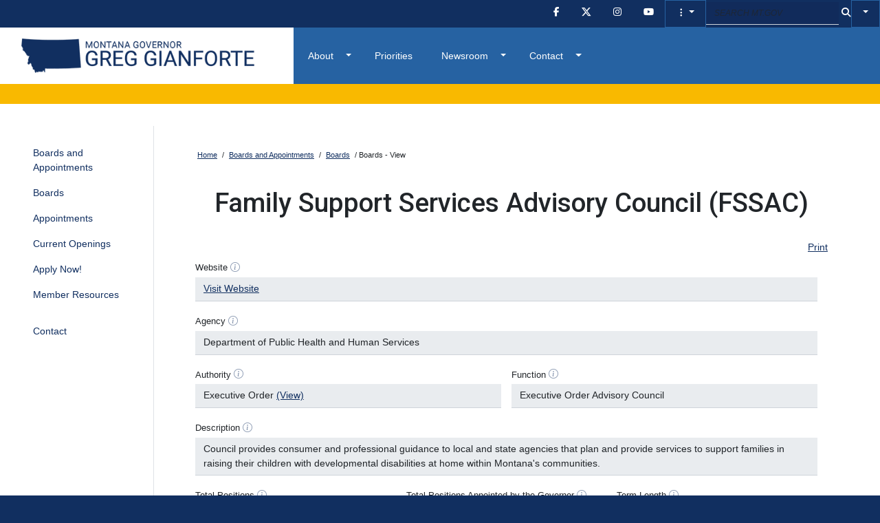

--- FILE ---
content_type: text/html; charset=utf-8
request_url: https://gov.mt.gov/boards_appointments/BoardsView.aspx?Board_ID=180
body_size: 24464
content:


<!DOCTYPE html>

<html lang="en">
<head>
    <!-- Google tag (gtag.js) -->
    <script async src="https://www.googletagmanager.com/gtag/js?id=G-10H8NVSV86"></script>
    <script>
        window.dataLayer = window.dataLayer || [];
        function gtag() { dataLayer.push(arguments); }
        gtag('js', new Date());

        gtag('config', 'G-10H8NVSV86');
        var googleTagSite = 'governor';
    </script>
<meta charset="utf-8" /><meta name="viewport" content="width=device-width, initial-scale=1.0" /><title>
	Boards - View
</title><script src="/bundles/modernizr?v=inCVuEFe6J4Q07A0AcRsbJic_UE5MwpRMNGcOtk94TE1"></script>
<link href="/Content/css?v=UgFJeH2wOd-_mZAIUgxZafXoTCC6u0eemx5gUTXML841" rel="stylesheet"/>
<link href="../favicon.ico" rel="shortcut icon" type="image/x-icon" />
        <script src="https://cdnjs.cloudflare.com/ajax/libs/moment.js/2.8.4/moment.min.js" integrity="sha512-hg9X0kV0Xpj9Q9X7ami4QsLAfkhqNuSqizfGm5ylbUvWtx4qCP6yp4J37558hIezA+EXg3KiXEbD8EmqmatTHg==" crossorigin="anonymous" referrerpolicy="no-referrer"></script>

    <script src="https://code.jquery.com/jquery-3.7.0.min.js" integrity="sha256-2Pmvv0kuTBOenSvLm6bvfBSSHrUJ+3A7x6P5Ebd07/g=" crossorigin="anonymous"></script>
    <script src='/Scripts/ckeditor/ckeditor.js' referrerpolicy="origin"></script>
    <script src='/Scripts/template-min.js' referrerpolicy="origin"></script>
    <link href="https://fonts.googleapis.com/css2?family=Roboto:ital,wght@0,100;0,300;0,400;0,500;0,700;0,900;1,400&amp;display=swap" rel="stylesheet" />
    <script src='/Scripts/agencyTemplateRedesign.js' referrerpolicy="origin"></script>
    <script src="https://kit.fontawesome.com/3f3e9d1ca2.js" crossorigin="anonymous"></script>

    <link href="https://cdn.jsdelivr.net/npm/bootstrap@5.3.0/dist/css/bootstrap.min.css" rel="stylesheet" integrity="sha384-9ndCyUaIbzAi2FUVXJi0CjmCapSmO7SnpJef0486qhLnuZ2cdeRhO02iuK6FUUVM" crossorigin="anonymous" />
    <script src="https://cdn.jsdelivr.net/npm/bootstrap@5.3.0/dist/js/bootstrap.bundle.min.js" integrity="sha384-geWF76RCwLtnZ8qwWowPQNguL3RmwHVBC9FhGdlKrxdiJJigb/j/68SIy3Te4Bkz" crossorigin="anonymous"></script>

    <link rel="stylesheet" href="https://cdn.jsdelivr.net/npm/bootstrap-icons@1.11.3/font/bootstrap-icons.css" />

    <!--
        DataTables build - https://datatables.net/download/
        Styling framework: DataTables
        Packages: DataTables
        Extensions: Buttons (HTML5 export, JSZip, pdfmake, Print view), DateTime, Responsive, SearchBuilder, Select
        -->


    

    <link href="https://cdn.datatables.net/v/dt/jq-3.7.0/jszip-3.10.1/dt-2.3.2/b-3.2.4/b-html5-3.2.4/b-print-3.2.4/date-1.5.6/r-3.0.5/sb-1.8.3/sl-3.0.1/datatables.min.css" rel="stylesheet" integrity="sha384-l9K6niYXbKbrxxzf+fDnUsd4st8NM9tk9fzPZC+nZvaOp69hVnf0nm9yTE51hKzH" crossorigin="anonymous" />

    <script src="https://cdnjs.cloudflare.com/ajax/libs/pdfmake/0.2.7/pdfmake.min.js" integrity="sha384-VFQrHzqBh5qiJIU0uGU5CIW3+OWpdGGJM9LBnGbuIH2mkICcFZ7lPd/AAtI7SNf7" crossorigin="anonymous"></script>
    <script src="https://cdnjs.cloudflare.com/ajax/libs/pdfmake/0.2.7/vfs_fonts.js" integrity="sha384-/RlQG9uf0M2vcTw3CX7fbqgbj/h8wKxw7C3zu9/GxcBPRKOEcESxaxufwRXqzq6n" crossorigin="anonymous"></script>
    <script src="https://cdn.datatables.net/v/dt/jq-3.7.0/jszip-3.10.1/dt-2.3.2/b-3.2.4/b-html5-3.2.4/b-print-3.2.4/date-1.5.6/r-3.0.5/sb-1.8.3/sl-3.0.1/datatables.min.js" integrity="sha384-Zed/SNj+dq7OiafpRtewz6kIpXmCowm7Q8mF9zhMjeJFrJEm2l5JAyIxDT31TlUJ" crossorigin="anonymous"></script>

    <link rel="stylesheet" href="//code.jquery.com/ui/1.13.2/themes/base/jquery-ui.css" /><link href="https://cdn.jsdelivr.net/gh/orestbida/cookieconsent@v2.9.1/dist/cookieconsent.css" rel="stylesheet" />
    <script defer="defer" data-cookiecategory="analytics"
        src="https://cdn.jsdelivr.net/gh/orestbida/cookieconsent@v2.9.1/dist/cookieconsent.js"></script>

    <script defer="defer" src="https://code.jquery.com/ui/1.13.2/jquery-ui.js"></script>
    <script src="https://cdn.jsdelivr.net/npm/flatpickr@4.6.13/dist/flatpickr.min.js"></script>
    <link href="https://cdn.jsdelivr.net/npm/flatpickr@4.6.13/dist/flatpickr.min.css" rel="stylesheet" /><link href="../Content/template.css" rel="stylesheet" /><link href="../Content/agencyTemplateRedesign.css" rel="stylesheet" />

    <script defer="defer" type="text/javascript" src="https://cdn.jsdelivr.net/npm/jquery-validation@1.19.5/dist/jquery.validate.min.js"></script>
    <script defer="defer" type="text/javascript" src="https://cdnjs.cloudflare.com/ajax/libs/jquery-validate/1.19.5/additional-methods.min.js"></script>



</head>
<body>
    <input type="hidden" id="pageTab" />
    <div id="template-header-wrapper">
        <header id="template-header" role="banner"></header>
    </div>
    <!-- #template-header-wrapper -->
    <div class="flex-shrink-0" id="template-page-wrapper">
        <form method="post" action="./BoardsView.aspx?Board_ID=180" id="mainForm">
<div class="aspNetHidden">
<input type="hidden" name="__EVENTTARGET" id="__EVENTTARGET" value="" />
<input type="hidden" name="__EVENTARGUMENT" id="__EVENTARGUMENT" value="" />
<input type="hidden" name="__VIEWSTATE" id="__VIEWSTATE" value="vCjvq0MhgbA/vE9FNR1X1Kt2PgBQ1ZhXS009qZwqbZSjqxEYeT38UM5Yf7WUcjWsbzMNuQ50kKYr7Ghu5wzMseBm/OZxONDYpciTVuSeEYllN+gWU0iqWCW/qeqFSWps59cHFlDVvUsqueZX38gjRBppCBep5irMUEA1BgtsWPuPUfvugPwr/3/qMRm4VgKIwGsaVcHWgFPuo5dz/l04SfVN3oyOGgHtWjKq1N3KDY6P7uE1lGofylRj96a5Ewv0C0dsJzeaulpfVsf7/X7Od66svY6rCGEnOlZ8EqM2EUO3UTmZI8yHRDVzzn67X0E068kC2S3l8LKNdVMb8meDYmHaPBK3KVXH8iC+KPXKiXRVYtm8mTEw+Jf8HDV4xjZWD+VSpxn2mRnEmXs6o619ok2r++h2gyppBCK0f5ll3grDi50zqNl8RlZnxfZZlToBj+xi7UdtOGI0exzH/Pu9kLCm574RA0aF0F1w5KG4RNkbB0777Z+ZPvC4lAj1UV2Jlwe6J0utJZmUZJhlC7zHuHSWAPAbMeD5EzIWmqrer0zI4nRvtvA1MMh+ZJw0waWfQyNPNtyVKI8RizH4L3rugnkazY/[base64]/Tf+xn3T2XkUVHg3GOyRyIfG4woz0GN602hKT4ZB7Xudp+IM4ahcf+P0lIq7OgimdEURx16JlMivyRZzjjF5ywun9BEzwcokqZeayK0d9l3WIiEg1vraAfruC+Ey9qjiQ6UXxdSRXOZID7lQEKuJV1sfDqEnVXGrvNozo2NLpz5hvGbyLJ7wD8ke/tShZfjbmKfLbgLWmtT9AjE/bNs3VK6RS2ZbdEjdC4VhZ4543sQB/N4va6wWljktjF2gtlPQ66Q2muCxHvPe4F21nsbgnyyDnq0GJz/LsojlzwsytrFPU/FX2gM5zbUdHW2A/0KD9UgfpP9dRu06Tn0uH3Iyon3wsm2b0eWApV/R1B0b9sV23LiuYbBR00JIxgma5ow/ECCm/5y5OnxDvYN+A1SNXDITW2+U7ABCMHzUS4oP9/s16gCspqe8kXtv2yCPJU281O/F0nVJt2Y6kQx0Y7MWSDZsPZnt3cYQYC49kmOoRnrpxJGve5WUIFMq6dK+qhrLJKr1nZt1T0tvv4U9Zg6pxIvVoffDZGOekl1o3RVdaEvRFgc6u/BLkazJPGHNwi52CbnpRgHoMIPzl1AuKPCsOsZcs1/imIZHlXTKLXlpWq0CKbqdfJPnLs71OucdjxQLRMx/HXbQxft/HMcLtTuKo0gyQ9RHdkqjby2CEFP+jd+W52iyLAz4Aaq4twkpUJoYgej4kf+e/6GwrXDijDXamtRxoKWkM+OiUXGGh555PY/ULMAP8DI6vCWCzDKDlDQzZldRrum6RLcSVkYImCL5cu8/aCRkq+FHEeBVrQ1Otef47fbDqzeXeB7AJNwMswlRYx61uStq0yYUfcMktc1OfQk7Cbsa4R3A8n4d9erS9AkQA/DDuewp/WPJ2F+B1hO6U2HUMl/pKQGx6c0e99ZSAB3rPLPjOpDuCHpAiHUlU0uW4BdkHdiBBLZB47+w9WEHWIsfm2fUUCcwIdJEqj0SpicDTePsEWFtj8ef9kJpn4T5UgKXvrYoj2BjHRMCKvEoD07i1SoyuEV3wfG4sqZzZA0waP24Q5JOKsRoutt/ysq7twLm8xGqRgy+gUtHfZ/UtCmocG+cHugQ7myUnzemzeaF3SavXUTbG/o2fZ5z9ewJF1qcSKVolWTUGWGrRravOLnxk7Ri8cHwtv4ngTZbSDCzqZnzy5xUk+0MS/+nxMKiERNqPtrnbizThpfwfJwtpU/xBr2b8BPDWK7/ZmjePOyL2AscXkKC687WIOe98BvpZ6S9qwTSxGaGuKPPJZeI1RTwsJ2vpdZLu3o+VSlwBeAl2Hsd/CGxFIEUhiOmPYMMB+3hLSiuILsr425cJ3gy3MwJNvOQr49g3UyNL9bSByMlz+fE706yFpGEhszJ3dnuD79fa2k7Ba4FiPosu59vWE5DM1AS7wu/M4uqaDqTADOwLyvMJytplIb0L8FWdJ8/drH/YmcdJWpTaBq0bxTU2ylm664qJZr22/YSSNmhlETxJD0M2pBu+NKLULXSMuaH5RTnDkHriNuKHDJ47w/DCDprqkskYoc/C+Er//gIHWdHOwavYLjQoCV32fzY4v0rhlsBELqKJAx1pOzVrqpSJUz+pZHf0WhGTfED4ksfPul7m5EDRK+rnsPGF24DPO4bgweyGliQ1kR/PuuOyxbKZodmrfrnGuQ2pFQSKZRjZuerBIbL6VwnYpEI8P3OhzWKfUlFPCIqi0Y8wL87IfdzHVgPcxQsrn8i7M2AvkqH+8RB61hw02nO0HVXyP8mWaaumQ19fQUREox8ABVDOANRshXUcyLiRqdHg/7OZ5+toBtuHSHZETAF7fARk5ewpBPsnkaYYsClo8KIvpVjwppOpR8TvkwY5cL+XV3bCOrWvHKeMxwXyrCG8XWseHe61Quy3jHxSfa/gTdhidZPVQ/aZw9BNA/ezJ5CXUs9vUCi0o07TzCmkolxhndbRkJ2YJ78DgEj9qnH6qc2XpL82WiatVSJsqU4OSy0EGv3zozBqGgIACIiT3IIRQVJPJz64s3Zz51P/M2H31PxnAP7sk6Slmj2uGfLDqYoqtw0kkrxp8TYA/vI+HTtrSQtfFAS4nkmISLJ8SiQIzwW0nOOgUt2oVtEIynWdpi+PMq7ssOqoFdd5Uqg3WU2t+x93FDjfUcXlQPsiXTAW1ml/4mssbCfg/u37+03Fxnm6WE+KsbkHZrDcuyCOo/Mk0a2PzJmXicwI/8SvcsZazuqVFgRbtpb7xLExLL0I/BkVGlqc0umfV/Ug0cm5Rc3PJFI8zKgBRI9E1NyLwa2pJlv0+XSYNXKiiacDwi1nKtVBU+wsYSHxcaHAkUNJVfKYQHrf3U311hJErxtkdmX1y+3lUUWAmFnqK5euGxQp4QyEPM8FCZvfTZJQhqafKK/tIWfob0F26CoHwrIoVpplsdz6Cn/HGFtFk7ReVOdYkMLzeaTWhxm9hbuFgoL4wg7AWdlsf7XBVmny+eE2qAjJRkmf+TvyoPRWFgJy/b0GmnieP6O2sbyIm8c1JayRDqpqBZp4yz/B7iRC9jI9qwfTJXkKY4YcY1Epi8CMSoXf8f7a+bq7dff6AovELbNEwawjzGhtapwevojyrAYWUEnBWPDT3K4w6S0tYfXyCPzHZFsPBwDi8wWQGiYLW8o4aRha3/R4MgDLarj2TI9ElI/21YF/7cRiF0sEKJUuucD64A+CaAFWZ6gSEQKIDQQWcaTxivDbviJypYIU+wbodOtkq/igAdTz8TUtGPvG3n09QxXxXIkDzkqcfp66+LBb5YQzuOsMNH8xFHaF6eZ9Ua2NnYugXwLJMrmse3zfgs6wIk9dnSFpNh7W5wik2LP/XCpcjtJaXugXA65eSQ+wUOmd+y2EyzTXMEB+1MLZmIUI+yoiFK6lrmkr8iHJ/xa3YYKTy1aIfHJ6fSXZ6Kj1J4Pm+arpExgarx1Xx80PlUcQNRcyjmqY2ejL74vGIWlfiUIkvBbfN9AqJBq7HsSiq/2JiU5uS4E6ntvrjARe0oisZCtBtbOaEkEN5MEsvPKmncJElNlmIcfWCBiLcIBFz0owNbuDI1tN3QRdPkMoI1bXbRM5JzYTVwJpU5tpsCh3/ShZPGClg08QIqwy3HMPxEJr8Rr/n25MB8OSJ73Iu/4wRpph+zazsu1qLx73oGFWOd/jrsuHpTkU+5ZvWCqbabkBAQDPEv68iDjst6OPuuBzYtGanGqxTGMxSlpKVB83W/FqcoLCpwpNukSJDWjUom7pxAqmUN6KjOR25xDixQDptLCeAkRwdHSufoiRamfdL7WO6a33sOAjgRXd7qaW709O31S7DlBMQI3vPRwYq2OXyPbwy81c15l4AWwutiMtlhHqe6iZETb1b8v7LBMA/S6UPMhiwZza3LJ4fTbLn5J6cgpgIz5c0eVkKZIhs7gk8YDC2Ku5lFsIZLG5PqCTcXWLaBpx6nW78Dsao8hokp0ROUmL7y7SO1P6ixWwiSKztCgygHuSs566F8W3x7kMfG8qoLS2kKfOC6N+2DnQIyRWIOlFT/[base64]/QP3WmCRmPmvcXOzdeOiPECKmrSzu3XcabjWKIAjwdeREgPbcKkDkFRyCFPEXBg7PH9DqkYjGgKhjRtvHhwxWnRRYKSvOfN7aFKHCo1XJKSaPkx9KMhYWpiQJvgKIjVWUHKkxB0pLL7zHCwIT6qF2NeeyhZUdRNJF/bX0/gkuimOJIa5HwSRvC3cLpthCfeOhnwVFr9prSjvdhU5UFVRHlkPehAeT/+agco5tOJ6Ovls7LBkD9Wsfj2DN/JCny0Zj0c/[base64]/d2fIY5eIOW3o7opuv4u0NlHiDc0/fKqrM0Z81j2ceijxoucbjymAFliMjXPBV/2oXB5GPg714qgR79jXWihMRECptQqe6TkiUR2yf8kJhr/2OL2kb3ouXSLRHlTnpixa7AAKWL/WOGE6nJ83ndiCbWeU+qj5X0l1v0SsgWioS61ONULdfREwjPkuy5bSiIK03quYtcW+zug2BWv9x6DuSPz1UiRcNgFF+Z6rvrQvxu5cEf8xJhrnaa0fBoOI2beBoJUFlq4cZ6i+Pg74TkKQqpkkLkbtyuJxVE3kC9+SF1KQBjPyBYaOU+Qw+u+WMfIbOBJ1u/Afd5nRXhMeauX0xBZcrEsbvDHEEDfEh78PoyljJeHH1qvMFe+Rd6OkDGlIFAlk5BJApXwUD6qJp2YlchXLal8cbCx/t0g6xcu236tRiaQorAunZDT5z3pgdqwv5uNxTQZXF+f1tP8xKwP14XyL6yNVvbFSa0yifIwHVNAlrHDjdbSbjMoKfa/[base64]/PmdmKK/X0pQwBZ2RBiA/5d0VpSWcBsj1Dfll6njNgz0A1fC0lA7gWXTeSWEqpesdXhExLM1LcPUXY243ZFNKfRkpMRcPTtZYc6mY0fCQJ4aY9tryJnqh3j2Eg4vKpI7B/piHPCgzt4bZHm2k6l9qRmCKS9GRek5NN2UmeLXqq/I0yuJxZSTLyEzyzyCMQtHB6BxdzkOaTIWgTjTXpIyjOm2QhwqqN92/bMghL4INM9xgqYbF9ldQ1+ykruZq9q55X6rM1a97OD5uaOq/LhdFzD1SHGGFeLeHnQPfc/384HyIA+xg6huIa0MCl3iFwcRleahs2OkPBb0aBKHN8UY9EIx9Gz1MO+/W4AxSXufZ2njLW5P4YlgY0NMh9k520PzhHHLVLVLIctxFrkupONSSx8JSkMgwx/yHQ5ik5IQcYuTTnNg2KmGeYvvbp5TknFu2sRqeue3hYkb+2qFwLX1+8Lzr5r3qMfziDNwcoHf7FVyaWF3FCb+8GTlUnKRHq76r7PRzMYd4HF8fJbIyF31cE0C46CPRuifFWPevbkNsCsW3SjihZn0G/H/f38cCvM0ZTI3DfQjXvuBNkC1Sd8zHUDEkprZIAi5dzL2El1lt+MP09o0Cpcfp8QGF3axTFNn/yruzHO9JyG+NGC+gLx2lJlMfl5tgdHar1DEo2KAHoJGD2tD3TTl2oNichFs9NGTkcO+rRMfDzT5rCKZ3lH2LlV/cPF382AIcyYHJP/U36McMTUg8X2Tc5yb/WT8oPqvmnXxLG7NHYBfc3d7aztQ4vN6IUGQw4ulaSv2LHDlJmVaPgMNNcTBxTtiEjVGYuhNDuatBQ1zplBihqm/Sg2BaYTinJuDzhNY4bJE7Uwhxb2xFR4jcfS1eMqwhIJRcKGm20xOtaRxJSIBnqpw0XpJZZ1r/YmB6W3C1DgFkIY0SFLrjknUr+XS8iaRWHAVwjYpiErk3y6aQZj2DFORInKxPpzByXzkgH1xkB72mOwCi5AK4LHuYT/29MG9orJmkhA1eFlak3n+ckevI0MUspogYrCOh0ZBfiHup/w15JXvOgFyQaA7WzEOHJWexpzx8ZMr5GkfM7zMgS7ryTWt7zHIr9cTXkKkWfsPGmTbo7MDDZo6hkmwcyRj7rX8ON3Goexj95jsTDPw1ogKjTdTuVFZlDoZ/lJ/95ThqemymeVU9iZSsv1LFMIa/UAqgvbS3vn15fdFNgrwr/[base64]/lb79/5FsweCKnlGshdwq+vVvRT5445Wj9r9m5qhHg1b2A8vv5rkaE9M/8qtXFuzFF16dMYKsPdoaCVp0+HN+VoeNPfCV+/s564197X3n79Gzeqvs9jcZZj5IPpLzLo12myrGR74yiRpQE+snYt3RFaEAZA/5hgynFV253ppqb3rVFYNPnd52fPFLee0ENrZNlCEEH8567kkZHT+qUg2BlLZ6o7OM1sDYh2KFtu9FNvnn5wD0a6xC3g6YOiP3CZctLQ+Js8YhbohUrVm1BflpKUQS/jxUH+MnabzVl6TwvG5/8VpC/L8oaYws7AyihXAwMoWIR8/MhwtRnn18sioiflhm0Po6uN+4hzwr9QynbIou4VymNwKj/SitFS4tTbtCfh5bzfzsGB9PMUYo6qMoPCGYeYMPJgg9nnq5jTBAgd0C1j3s6MlEBwqbZ0wqlIjUGhcxhmAE/Fsz0Aik1IL/DFC9yazRNqeWQ2MVE9SpGNN9MiNtBne6YZ1VTRhG+2KJ37U5Ll9bKaW9jcMpsvWXyHWXKbnAwD4itNEnOu7+Ig/X37PM/5oKYFE89prcstJq5Oq+h+YHVVcP645waG/AdHnLc2t3MB4m+v7QjDhu9e/CwapHtvLB4mhDiZtsTy73w0L2hyXJcsD4F1zXv31UER2Kse23JaZgoPG+zZajTDmzBcIXRiCaIekUL3pKilOdmCNgy31KrykPZOBal0eKXN7A6J7VYN1pYdEaBbs9pBX8eI+RpzCtDtDf1AwhTMx6ffvluK2yQscTtE/9Z/JBq2vO5eO6ciDsKRZI+fL39f9HfQG+/r9si8GSxONMQGYSKzQP/k3DQXsnsVNKMXZzDzQXV0qiAjDc0m8O92NfHToylqYQc+ke3O4qFsSqmVSS5YVXmdXVCNLex4rWq+HCoZzJKpzcHW+xc9aMRLzyRBV9Fg2cC/hqOpzlb1/uEJasV/F/XGcqCiSfDB/+CTfkvpIsJE5pf3gAGdYry+H/HtsR2n1Y3Dd5529VXMUh+dGfqhzvxEotsYk0N+cI2nT5UxQ9GrB/IGy16QGrSvRGMfCxXdL8UbSp7u9AYeiUiMPC1Ec9nF4YIH+nAP18emM+tw8POurpK9yw9Z34AY8XWyKrPnkheQKgkpT4IJ+MYhNgmSXbtJzlJI/[base64]/ix1su9CvdH+JCR7G9Pp56Str9YkvRmk64HfJV1EkaZaoqqxegTiu5j+8VdF9wuqpLH4pnH9QODt9HtTYdAEJ68orof+whTvHjYsaR6yE8QNrFeA1lcpukHNMQtK1zBRYP3DUYX2Ioglgq/uyCE021TKSpr4u0y0Sgv+fychF6FcsNV09WXQe+Tng5upNvqhIxehfc5qyVNo9WUdsuvngIiCcclwvnai3K9yzucrq96Wmf82uIrzY3Y9apLfzGGPJz5DgjwPmLp6ehIBQ5llaYLvLfRBZH3zYcE7GEFHLouNu7yYi8AjJzN0nurU9W6jJoUNLLcH3R9rwS/TB4/jp2n304GhLRGL6KSHDR54WmC4SlowGn3Iu3LdXgwCo6hJwatT4qCO0/0mEm/TFQDjRrBx/etqdYSdN8ZxKgnAm3pqSdam32tZWtH9psQOnpGX6oLKFNnGsssKSYlKLhCOS9mNiaJ2Ls/PlK7VFXEQaFPjzXJhFjSSMnCsYVND6avkRgRRnhmT6IOToK75OozQpj8ji90xgy8UFxkrlQKnho5qTaQJCfge/BtR6YS9/CTtI3ShBNHYlJe34EYCatWdiStxNTc41Tu+oYowZ51VmnGEeVNqqMod4sbf+sNQMMLsWc+4T1eYG48VbWGjz4b80APCpTSq8x7BM3RBIQBoz5fG7yNMK7U3I1V+beaOzmXlPjTkr36ASfGL6bCa3jkML1qmua+bV0Y/QZrusG1iv/4H1eMqsR11hlhbjDr7fZ5Y4o8Cw4I+fpC6ZS+2+5HvmutpLW5WqMlCFcbAqB69wFPM04XQLwdDz3H1BDyBUuJSi1/OsUp1z/5F85XUqA6cexEqT/vXFHmssj6zyr9PFfDYf0It19upXDw9afMZORYqn7+ZIKxCDPriEL1+/jYHOhnI44XhyD7OHyjD3FBks9M1Q2yOW6FHYkr+Cf/mwOZbrmu5mBLkLGWkS+sgF08/gswxOaqMvHogCGbu/BahXnuSREefrBQkdcP4nsXNV4JKYO4MgjLmMWr8vRFLQP690MI77/70yoPv9hXd3N00q6e2o/ezftkQsLsVfm5dYlo98UI309cFxKXNGFOCwTQ6wYAJaT8Pl4yTVILgJUKJpIqOBx/[base64]/TAaoRypZ8dRRAIMF3mx6Lxx9exjAAGv1rCKczrjgNDbA9lkwBAY17SBbVB4DS5bnhBD1262IDmtHXTMSmbK/xt28h3ZhG5KED6J/zCL+mVRjiDvqM2u/DEb59lhpNtYykV+6yoB87cwyMV3cJiJeXNvfpl6DDbhH71prH5GBDH6zXQivYCUKmNRUc8vec6FDuwpclVVH7U2Tb1q/jwf9eaJYoDM7sNUeWSHTTycsD5UqGsZVyLGeVXmPXpfwl+JKSoYGflWcPgwefTy2ozgezS1MmomczioqetJImf//0T0gYRGt7Zl2criRmiO8B8p8oY9J9CA+fqAH7joOyi7z4zzXytzfW8kP1ffwVr8Of8WIEZ4njnLjtqwZxjIoS4Kv9TcMWRTHbkyo1qm8Gt7vP3d/KoPjmBreZkNYcGgtTPQOo7BgEEWjn+oNXbwC7hEvUOf0i2Ew/+0SubaqdTnL1r47eJs+upjHRUqzWVMPLAzX12BQG33nHyx5j604pD8m8bu2pxoHEM7yDcKZ/IaOpPlmi1fR1nQvA2ZBuwSNk5SDiQ6gn58zYAAeXPSn6XdYp+QgJAEvQVT6HGIRRw6OsZihUDtfz9vgCI2lLkZwG7FKmt7xqc/5/OMjxN8csEjE4hpEcA3/ClbM5h+zbL2LtHI9K/VEp6jY8kjA2TB/SpMq7XuNGGXk1/rffJapc2jkXUQYOY+KxAvheU4bPiHful76q2xYe7U4Rt8O97oj1lrTUPb09G9kun/nge6XBvqW3RdNUTrLZx0BVdSbCqtqCR8Faf0D/LCV/gcI9ObolYj13cK3PTlGSm9Ed6bdzr7Z/WEBpm2RjuBQ+GKxKfREayAvZaiJdGgVLiCtvJxkPZ73PVxC+r9BPZMR1No8RBvBrQFzeuKeQPUf7/wV1dyeA4DNNFaIM8N7MMHzneX/[base64]/Vxv3ywigONR0fjr31x7IBAyzeklwFbBzy11d1Df1/hIMJkuge9wVde2lO+YN7HI8ilEC+vX26D20WhomWcPMiZ//mzqhrBdSLQuLpd0zaYvwsS2gBnKhlyw8G2R0qsrEmETfmTIz/1i46uDTdX6MdUhSS6zPFvZarqlwXpUHOWU93U4/UXvH2Ek4gEYlkv6vrkB4EIctYthwLKqAHsNKFsZddF7uVCYdQg7Y1a8UTG4RjKX3cU+cageBtiwISTUSgqK50DevmSzqjT3FNTBcHgorvareXdXt92TDDAiGcvNa/1JJXg/c5vWxOuArG56ES5WLdjpwK/Urg7xaiRyoRMq1D4M4Nsd93UqvLSK+/baxdeA5eKk1f3EKXLhdO9rpbqEVmqoDz3+v57DhG9lF3hT2zmYba0QPl27vTWCk1XlPwlvj2ssTDBz7C7xoFhOkMBWgf5tLqo10yberSGG10ZP34tezs+75ascM8jy/wVoeeqomnJuhgx9AaXKRrA0gSd3PzdQulxy1LAwmyWQVp9p4KAbWd/jMG/[base64]/ZuPpSNFwZLmsQKja3w8FzDWnQa8YFzYxnsnderrFw1je2ifswRb/Vy/+oT7aaPkVLuPRlwa8Ii7g0Q5xj7Rt8w4+1M5Er/Bp/ilXcalINIqrbzSVF4d/1V6jvfDHq+6ZPajJpWSRlPIVf2VQ5lDTcUu2CZ38Z6z2MW1o/pg1C+f4x9b744GKwKKktpOmZoxQ4uWRLj7ValGqGhVZvknmK05zbo/5qUXGijEXRtuCfAcmyxWzBYBXAYNGYUa9oPegfIDunc20zC+pJF0So+gkZrr0GDuXlLRevkVvxuLMo5smO+v69XNECp1lA64QlBmaiI3Ij5RnppyX3Jm+oa3a664LrzSaA9zYZf/" />
</div>

<script type="text/javascript">
//<![CDATA[
var theForm = document.forms['mainForm'];
if (!theForm) {
    theForm = document.mainForm;
}
function __doPostBack(eventTarget, eventArgument) {
    if (!theForm.onsubmit || (theForm.onsubmit() != false)) {
        theForm.__EVENTTARGET.value = eventTarget;
        theForm.__EVENTARGUMENT.value = eventArgument;
        theForm.submit();
    }
}
//]]>
</script>



<script src="/bundles/MsAjaxJs?v=D6VN0fHlwFSIWjbVzi6mZyE9Ls-4LNrSSYVGRU46XF81" type="text/javascript"></script>
<script src="/bundles/WebFormsJs?v=N8tymL9KraMLGAMFuPycfH3pXe6uUlRXdhtYv8A_jUU1" type="text/javascript"></script>
<script src="../Scripts/siteFunctions.js" type="text/javascript"></script>
<div class="aspNetHidden">

	<input type="hidden" name="__VIEWSTATEGENERATOR" id="__VIEWSTATEGENERATOR" value="321F3C0C" />
	<input type="hidden" name="__SCROLLPOSITIONX" id="__SCROLLPOSITIONX" value="0" />
	<input type="hidden" name="__SCROLLPOSITIONY" id="__SCROLLPOSITIONY" value="0" />
	<input type="hidden" name="__VIEWSTATEENCRYPTED" id="__VIEWSTATEENCRYPTED" value="" />
	<input type="hidden" name="__EVENTVALIDATION" id="__EVENTVALIDATION" value="dSOpeU+Gev55/Sd9ExkVGtT3kIm4aRLRQM1hz0/pW64Ql313qY8u4kMuACIzuAwYLFji0wqiBY8poPamgHbgRLJ6mF6TCSXsnTtFzt1bWPnPUUqrTryCny5dHBrful1C" />
</div>
            <script type="text/javascript">
//<![CDATA[
Sys.WebForms.PageRequestManager._initialize('ctl00$ctl00$ScriptManager1', 'mainForm', ['tctl00$ctl00$MainContent$Boards_AppointmentsMasterPage_MainContent$ctl00','MainContent_Boards_AppointmentsMasterPage_MainContent_ctl00'], [], [], 90, 'ctl00$ctl00');
//]]>
</script>

            <div id="mainContainer" role="main">
                
    <span id="MainContent_AdminCheckLabel" class="adminCheck hidden"></span>

    <script type="text/javascript">
        var facebookURL = "https://www.facebook.com/GovGianforte/";
        var twitterURL = "https://x.com/govgianforte";
        var instagramURL = "https://instagram.com/govgianforte";
        var youtubeURL = "https://www.youtube.com/channel/UCjM0pgRPk5g1Q6TNBe3VapQ";
    </script>
    <style>
    </style>
    <input type="hidden" id="searchLabel" value="governor.mt.gov" />
    <input type="hidden" id="searchID" value="013380590290877010950:tl888rjsflq" />

    <div id="agencyNav" class="row">
        <div class="col-lg-4 p-3 agencyNavCol1 d-flex align-items-center">
            <div class="agencyNavCol1Div">
                <a aria-label="Montana Governor's Office home" href="https://governor.mt.gov/">
                    <img class="brandLogo" aria-role="img" aria-label="Montana Governor's Office logo" src="../../images/GovernorLogo.png" /></a>
            </div>

        </div>
        <div class="col-lg-8 agencyNavCol2 d-flex align-items-center">
            <div class="navContainer">
                <nav class="navbar navbar-expand-lg navbar-dark" role="navigation" aria-label="Site Navigation">
                    <div class="nav navbar-nav mr-auto navLeft brandStateSealMobileDiv">
                    </div>
                    <button class="navbar-toggler ml-auto" type="button" data-bs-toggle="collapse" data-bs-target="#navbarSupportedContent" aria-controls="navbarSupportedContent" aria-expanded="false" aria-label="Toggle navigation">
                        <span class="icon-bar"></span>
                        <span class="icon-bar"></span>
                        <span class="icon-bar"></span>
                    </button>

                    <div class="collapse navbar-collapse" id="navbarSupportedContent">
                        <ul class="navbar-nav mr-auto flex-grow-1">
 
                            <li class="nav-item dropdown">
                                <a class="parent-link nav-link dropdown-toggle" href="https://governor.mt.gov/about/" id="aboutDropDown">About <a class="dropdown-toggle" data-bs-toggle="dropdown" aria-haspopup="true" aria-expanded="false"></a>
                                </a>
                                <div class="dropdown-menu" aria-labelledby="aboutDropDown">
                                    <a class="dropdown-item" href="https://governor.mt.gov/About">Meet Governor Greg Gianforte</a>
                                    <a class="dropdown-item" href="https://governor.mt.gov/About/LieutenantGovernor">Meet Lieutenant Governor Kristen Juras</a>
                                    <a class="dropdown-item" href="https://governor.mt.gov/boards_appointments/">Boards and Appointments</a>
                                    <a class="dropdown-item" href="https://nominatejudges.mt.gov/" target="_blank">Judicial Appointments</a>
                                </div>
                            </li>
                            <li class="nav-item">
                                <a class="nav-link" href="https://governor.mt.gov/Priorities">Priorities</a>
                            </li>
                            <li class="nav-item dropdown">
                                <a class="parent-link nav-link dropdown-toggle" href="https://governor.mt.gov/newsroom/" id="newsroomDropDown">Newsroom <a class="dropdown-toggle" data-bs-toggle="dropdown" aria-haspopup="true" aria-expanded="false"></a>
                                </a>

                                <div class="dropdown-menu" aria-labelledby="newsroomDropDown">
                                    <a class="dropdown-item" href="https://governor.mt.gov/Newsroom/NewsReleases">News Releases</a>
                                    <a class="dropdown-item" href="https://governor.mt.gov/Newsroom/ExecutiveOrders">Executive Orders</a>
                                    <a class="dropdown-item" href="https://governor.mt.gov/Newsroom/Proclamations/">Proclamations</a>
                                    <a class="dropdown-item" href="https://governor.mt.gov/Newsroom/PressKit">Press Kit</a>
                                </div>
                            </li>

                            <li class="nav-item dropdown">
                                <a class="parent-link nav-link dropdown-toggle" href="https://governor.mt.gov/contact/" id="contactDropDown">Contact <a class="dropdown-toggle" data-bs-toggle="dropdown" aria-haspopup="true" aria-expanded="false"></a>
                                </a>
                                <div class="dropdown-menu" aria-labelledby="contactDropDown">
                                    <a class="dropdown-item" href="https://governor.mt.gov/Contact/ShareYourOpinion">Share Your Opinion</a>
                                    <a class="dropdown-item" href="https://governor.mt.gov/Contact/RequestAssistance">Request Assistance</a>
                                    <a class="dropdown-item" href="https://governor.mt.gov/Contact/Agencies">Reach an Agency</a>
                                    <a class="dropdown-item" href="https://governor.mt.gov/Contact/OutstandingMontanan">Recognize an Outstanding Montanan</a>
                                    <a class="dropdown-item" href="https://governor.mt.gov/Contact/RedTapeRelief">Help Cut Red Tape</a>

                                </div>
                            </li>

                        </ul>
                        <ul class="nav navbar-nav ml-auto navRight brandStateSealDiv">
                        </ul>
                    </div>
                </nav>
            </div>

        </div>
        <div class="col-md-1 agencyNavCol3 d-flex align-items-center">
        </div>
        <!-- .container -->
    </div>
    <!-- .agencyNav navbar -->
    <div id="agencyAlert" class="row">
        <div class="col-md-12">
            &nbsp;
        </div>
    </div>
    <div id="outageDiv" class="row hidden"></div>
    <div class="container-full">
        <div class="row g-0">


        <nav class="col-xl-2 col-lg-3 col-md-4 d-md-block border-end sidebar" id="sidebarMenu">
            <div class="sticky-top p-3">

                    <ul class="nav flex-column">
                        <li class="nav-item"><a href="https://governor.mt.gov/boards_appointments/" title="Boards and Appointments" class="nav-link">Boards and Appointments</a></li>
                        <li class="nav-item"><a href="Boards.aspx" title="Boards" class="nav-link">Boards</a></li>
                        <li class="nav-item"><a href="BoardAppointments.aspx" rel="noopener" title="Appointments" class="nav-link">Appointments</a></li>

                        <li class="nav-item"><a href="BoardOpenings.aspx" title="Current Openings" class="nav-link">Current Openings</a></li>


                        <li class="nav-item"><a href="https://governor.mt.gov/boards_appointments/applynow" title="Apply Now" class="nav-link">Apply Now!</a></li>

                        <li class="nav-item"><a href="https://governor.mt.gov/boards_appointments/memberresources" rel="noopener" title="Member Resources" class="nav-link">Member Resources</a><a href="#" class="nav-link"></a></li>
                        <li class="nav-item"><a href="https://governor.mt.gov/boards_appointments/contact" rel="noopener" title="Contact" class="nav-link">Contact</a><a href="#" class="nav-link"></a></li>
                    </ul>


                </div>
            </nav>

        <div class="col-xl-10 col-lg-9 col-md-8 ms-sm-auto">
                <main class="px-lg-5 px-3">
                
    <div id="helpModal" class="modal" tabindex="-1">
        <div class="modal-dialog modal-lg modal-dialog-centered">
            <div class="modal-content">
                <div class="modal-header">
                    <p class="modal-title"></p>
                    <button type="button" class="btn-close" data-bs-dismiss="modal" aria-label="Close"></button>
                </div>
                <div class="modal-body">
                </div>
                <div class="modal-footer">
                    <button type="button" class="btn btn-secondary" data-bs-dismiss="modal">Close</button>
                </div>
            </div>
        </div>
    </div>
    <div class="row block">
        <div class="col-md-12">
            <div class="thumbnailDiv">
                <a class="thumbnailLink" href="https://governor.mt.gov/">Home</a> /
                <a class="thumbnailLink" href="https://governor.mt.gov/boards_appointments/">Boards and Appointments</a> /
                <a class="thumbnailLink" href="Boards.aspx">Boards</a> /
                Boards - View
            </div>
            
            <div id="MainContent_Boards_AppointmentsMasterPage_MainContent_ctl00">
	
                    

                            <h1>
                                <span id="MainContent_Boards_AppointmentsMasterPage_MainContent_EditFormView_HeadingLabel">Family Support Services Advisory Council (FSSAC)</span></h1>
                            <p class="text-right mb-0">
                                <a id="MainContent_Boards_AppointmentsMasterPage_MainContent_EditFormView_PrintHyperLink" href="BoardsViewPrint.aspx?Board_ID=180" target="_blank">Print</a></p>

                            <div>
		
                                <div class="form-row row">
                                    <div class="form-group col-md-12">
                                        <label for="Board_WebsiteLabel">Website</label>
                                        <i class="bi bi-info-circle helpDivLink" data-helpcolumnname="Board_Website"></i>
                                        <span class="form-control"><a href="https://dphhs.mt.gov/ecfsd/childcare/montanamilestones/fssac/index" target="_blank">Visit Website</a></span>
                                    </div>
                                </div>
                            
	</div>



                            <div class="form-row row">



                                <div class="form-group col-md-12">
                                    <label for="Board_Agency_IDLabel">Agency</label>
                                    <i class="bi bi-info-circle helpDivLink" data-helpcolumnname="Board_Agency_ID"></i>
                                    <span id="MainContent_Boards_AppointmentsMasterPage_MainContent_EditFormView_Board_Agency_IDLabel" class="form-control">Department of Public Health and Human Services</span>
                                </div>
                                <div class="form-group col-md-6 hidden">
                                    <label for="Board_AgencyProgram_IDLabel">Agency Program</label>
                                    <i class="bi bi-info-circle helpDivLink" data-helpcolumnname="Board_AgencyProgram_ID"></i>
                                    <span id="MainContent_Boards_AppointmentsMasterPage_MainContent_EditFormView_Board_AgencyProgram_IDLabel" class="aspNetDisabled form-control"></span>
                                </div>

                                <div class="form-group col-md-6">
                                    <label for="Board_BoardAuthorityType_IDLabel">Authority</label>
                                    <i class="bi bi-info-circle helpDivLink" data-helpcolumnname="Board_BoardAuthorityType_ID"></i>

                                    <span class="form-control">Executive Order
                                        <a id="MainContent_Boards_AppointmentsMasterPage_MainContent_EditFormView_Board_AuthorityURLHyperLink" href="https://gov.mt.gov/Documents/GovernorsOffice/executiveorders/View?doc=EO_7-2024.pdf" target="_blank">(View)</a></span>
                                </div>

                                <div class="form-group col-md-6">
                                    <label for="Board_BoardFunction_IDLabel">Function</label>
                                    <i class="bi bi-info-circle helpDivLink" data-helpcolumnname="Board_BoardFunction_ID"></i>

                                    <span id="MainContent_Boards_AppointmentsMasterPage_MainContent_EditFormView_Board_BoardFunction_IDLabel" class="form-control">Executive Order Advisory Council</span>
                                </div>
                                <div class="form-group col-md-12">
                                    <label for="Board_DescriptionLabel">Description</label>
                                    <i class="bi bi-info-circle helpDivLink" data-helpcolumnname="Board_Description"></i>
                                    <span id="MainContent_Boards_AppointmentsMasterPage_MainContent_EditFormView_Board_DescriptionLabel" class="form-control">Council provides consumer and professional guidance to local and state agencies that plan and provide services to support families in raising their children with developmental disabilities at home within Montana's communities.</span><input type="hidden" name="ctl00$ctl00$MainContent$Boards_AppointmentsMasterPage_MainContent$EditFormView$Board_DescriptionHiddenField" id="MainContent_Boards_AppointmentsMasterPage_MainContent_EditFormView_Board_DescriptionHiddenField" value="Council provides consumer and professional guidance to local and state agencies that plan and provide services to support families in raising their children with developmental disabilities at home within Montana&#39;s communities." />
                                </div>






                                <div class="form-group col-md-4">
                                    <label for="Board_BoardFunction_IDLabel">Total Positions</label>
                                    <i class="bi bi-info-circle helpDivLink" data-helpcolumnname="BoardPositionCount"></i>

                                    <span id="MainContent_Boards_AppointmentsMasterPage_MainContent_EditFormView_Label3" class="form-control">20</span>
                                </div>

                                <div class="form-group col-md-4">
                                    <label for="Board_BoardFunction_IDLabel">Total Positions Appointed by the Governor</label>
                                    <i class="bi bi-info-circle helpDivLink" data-helpcolumnname="GovernorAppointmentBoardPositionCount"></i>

                                    <span id="MainContent_Boards_AppointmentsMasterPage_MainContent_EditFormView_Label1" class="form-control">20</span>
                                </div>



                                <div class="form-group col-md-4">
                                    <label for="Board_TermLengthLabel">Term Length</label>
                                    <i class="bi bi-info-circle helpDivLink" data-helpcolumnname="Board_TermLength"></i>
                                    <span id="MainContent_Boards_AppointmentsMasterPage_MainContent_EditFormView_Board_TermLengthLabel" class="form-control integer">2 Years</span>

                                </div>

                            </div>
                        

                    <h2>Current Members</h2>
                    
                    <div class="BoardPositionTermsDataTableDiv">
                        <div class="d-flex justify-content-center text-secondary loader">
                            <div class="spinner-border" role="status">
                                <span class="sr-only">Loading...</span>
                            </div>
                        </div>
                        <div class="dataTableDiv hidden">
                            <div>
		<table class="table datatable BoardPositionTermsDataTable" cellspacing="0" rules="all" border="1" id="MainContent_Boards_AppointmentsMasterPage_MainContent_BoardPositionTermsGridView" style="border-collapse:collapse;">
			<thead>
				<tr>
					<th scope="col">Last Name</th><th scope="col">First Name</th><th scope="col">Board Position</th><th scope="col">Contact Information</th><th class="typeDate" scope="col">Term Start</th><th class="typeDate" scope="col">Term End</th>
				</tr>
			</thead><tbody>
				<tr>
					<td>Beltz</td><td>Lucy</td><td>State Education Agency responsible for preschool services to children with disabilities</td><td class="text-center">
                                            <div class="contactInfo"><div class="contactInfoAddress">755 River Avenue<br/>Columbia Falls, Montana  59912</div><div class="contactInfoEmail"><a href="mailto:lucy.beltz2@mt.gov">lucy.beltz2@mt.gov</a></div></div>
                                        </td><td class="text-center">4/1/2024</td><td class="text-center">4/1/2026</td>
				</tr><tr>
					<td>Broad</td><td>Thresa</td><td>State Medicaid and Chip Program Representative</td><td class="text-center">
                                            <div class="contactInfo"><div class="contactInfoAddress">2677 Palmer St, Suite 200<br/>Missoula, Montana  59808</div><div class="contactInfoEmail"><a href="mailto:TBroad@mt.gov">TBroad@mt.gov</a></div><div class="contactInfoPhone"><a href="tel:4063291288">(406) 329-1288</a></div></div>
                                        </td><td class="text-center">4/1/2024</td><td class="text-center">4/1/2026</td>
				</tr><tr>
					<td>Cady</td><td>Morgan</td><td>Parent Representative - Region 2</td><td class="text-center">
                                            <div class="contactInfo"><div class="contactInfoAddress">Inverness, Montana  59530</div><div class="contactInfoEmail"><a href="mailto:morganncady@gmail.com">morganncady@gmail.com</a></div></div>
                                        </td><td class="text-center">4/1/2024</td><td class="text-center">4/1/2026</td>
				</tr><tr>
					<td>Christiaens</td><td>Laura</td><td>Public or Private Provider of Early Intervention Representative</td><td class="text-center">
                                            <div class="contactInfo"><div class="contactInfoAddress">2782 Christiaens Road<br/>Valier, Montana  59486</div></div>
                                        </td><td class="text-center">4/1/2024</td><td class="text-center">4/1/2026</td>
				</tr><tr>
					<td>Decker</td><td>Kalli</td><td>Personnel Preparation Representative</td><td class="text-center">
                                            <div class="contactInfo"><div class="contactInfoAddress">Bozeman, Montana  59718</div><div class="contactInfoEmail"><a href="mailto:kalli.decker@montana.edu">kalli.decker@montana.edu</a></div></div>
                                        </td><td class="text-center">4/1/2024</td><td class="text-center">4/1/2026</td>
				</tr><tr>
					<td>Diederichs</td><td>Madison</td><td>Agency representative responsible for Child Care</td><td class="text-center">
                                            <div class="contactInfo"><div class="contactInfoAddress">Helena, Montana  59601</div><div class="contactInfoEmail"><a href="mailto:madisonrdiederichs@gmail.com">madisonrdiederichs@gmail.com</a></div></div>
                                        </td><td class="text-center">4/1/2022</td><td class="text-center">4/1/2024</td>
				</tr><tr>
					<td>Douglass</td><td>Mark</td><td>Early Head Start/Head Start Representative</td><td class="text-center">
                                            <div class="contactInfo"><div class="contactInfoAddress">PO Box 5411<br/>Helena, Montana  59604</div><div class="contactInfoEmail"><a href="mailto:mark.douglass@mt.gov">mark.douglass@mt.gov</a></div><div class="contactInfoPhone"><a href="tel:4062743346">(406) 274-3346</a></div></div>
                                        </td><td class="text-center">10/18/2024</td><td class="text-center">4/1/2026</td>
				</tr><tr>
					<td>Goeddel</td><td>Nicole</td><td>Parent Representative - At-Large</td><td class="text-center">
                                            <div class="contactInfo"><div class="contactInfoAddress">Missoula, Montana  59803</div><div class="contactInfoEmail"><a href="mailto:nicole.goeddel@me.com">nicole.goeddel@me.com</a></div></div>
                                        </td><td class="text-center">4/1/2024</td><td class="text-center">4/1/2026</td>
				</tr><tr>
					<td>Goeddel</td><td>Nicole</td><td>Parent Representative - Region 5</td><td class="text-center">
                                            <div class="contactInfo"><div class="contactInfoAddress">Missoula, Montana  59803</div><div class="contactInfoEmail"><a href="mailto:nicole.goeddel@me.com">nicole.goeddel@me.com</a></div></div>
                                        </td><td class="text-center">4/1/2022</td><td class="text-center">4/1/2024</td>
				</tr><tr>
					<td>Grass</td><td>Kendra</td><td>Public or Private Provider of Early Intervention Representation</td><td class="text-center">
                                            <div class="contactInfo"><div class="contactInfoAddress">Billings, Montana  59102</div><div class="contactInfoEmail"><a href="mailto:kendra@kgslp.com">kendra@kgslp.com</a></div></div>
                                        </td><td class="text-center">4/1/2024</td><td class="text-center">4/1/2026</td>
				</tr><tr>
					<td>Guthrie</td><td>Justine</td><td>Office of the Coordination of Education for Homeless Children and Youth Representative</td><td class="text-center">
                                            <div class="contactInfo"><div class="contactInfoAddress">P.O. Box 202501 <br/>Helena, Montana  59620-2501</div><div class="contactInfoEmail"><a href="mailto:justine.guthrie@mt.gov">justine.guthrie@mt.gov</a></div><div class="contactInfoPhone"><a href="tel:4064442036">(406) 444-2036</a></div></div>
                                        </td><td class="text-center">4/1/2024</td><td class="text-center">4/1/2026</td>
				</tr><tr>
					<td>Harris</td><td>Abigail</td><td>Parent Representative - Region 1</td><td class="text-center">
                                            <div class="contactInfo"><div class="contactInfoAddress">PO Box 1154<br/>Forsyth, Montana  59327</div></div>
                                        </td><td class="text-center">4/1/2022</td><td class="text-center">4/1/2024</td>
				</tr><tr>
					<td>Loch</td><td>Brandi</td><td>State Agency Responsible for Foster Care Representative</td><td class="text-center">
                                            <div class="contactInfo"><div class="contactInfoAddress">Great Falls, Montana  59404</div><div class="contactInfoEmail"><a href="mailto:brandiloch@mt.gov">brandiloch@mt.gov</a></div></div>
                                        </td><td class="text-center">4/1/2024</td><td class="text-center">4/1/2026</td>
				</tr><tr>
					<td>Massey</td><td>Jeanne</td><td>State agency responsible for the regulation of private insurance</td><td class="text-center">
                                            <div class="contactInfo"><div class="contactInfoAddress">840 Helena Ave<br/>Helena, Montana  59601</div><div class="contactInfoEmail"><a href="mailto:jeanne.massey@mt.gov">jeanne.massey@mt.gov</a></div><div class="contactInfoPhone"><a href="tel:4064443353">(406) 444-3353</a></div></div>
                                        </td><td class="text-center">4/1/2024</td><td class="text-center">4/1/2026</td>
				</tr><tr>
					<td>Peel</td><td>Meghan</td><td>State Agency Responsible for Children&#39;s Mental Health Services Representative</td><td class="text-center">
                                            <div class="contactInfo"><div class="contactInfoAddress">PO Box 4210<br/>Helena, Montana  59604</div><div class="contactInfoEmail"><a href="mailto:mpeel@mt.gov">mpeel@mt.gov</a></div><div class="contactInfoPhone"><a href="tel:4064441290">(406) 444-1290</a></div></div>
                                        </td><td class="text-center">4/1/2024</td><td class="text-center">4/1/2026</td>
				</tr><tr>
					<td>Radley</td><td>Daylinda</td><td>Public or Private Provider of Early Intervention Representation</td><td class="text-center">
                                            <div class="contactInfo"><div class="contactInfoAddress">2615 Colonial Drive<br/>Ste A<br/>Helena, Montana  59601</div></div>
                                        </td><td class="text-center">4/1/2024</td><td class="text-center">4/1/2026</td>
				</tr><tr>
					<td>Underwood</td><td>Karen</td><td>Public or Private Provider of Early Intervention Representation</td><td class="text-center">
                                            <div class="contactInfo"><div class="contactInfoAddress">2016 Grand Ave., Suite B<br/>Billings, Montana  59102</div></div>
                                        </td><td class="text-center">4/1/2024</td><td class="text-center">4/1/2026</td>
				</tr><tr>
					<td>Vinton</td><td>Sue</td><td>Legislative Representative</td><td class="text-center">
                                            <div class="contactInfo"><div class="contactInfoAddress">PO Box 236<br/>Billings, Montana  59103</div></div>
                                        </td><td class="text-center">4/1/2024</td><td class="text-center">4/1/2026</td>
				</tr><tr>
					<td>Wensel</td><td>Susan</td><td>Agency representative for the provision of payment or payment for early intervention services</td><td class="text-center">
                                            <div class="contactInfo"><div class="contactInfoAddress">190 Weasel Creek Rd<br/>Winston, Montana  59647</div></div>
                                        </td><td class="text-center">4/1/2024</td><td class="text-center">4/1/2026</td>
				</tr>
			</tbody>
		</table>
	</div>
                        </div>
                    </div>
                    <h2>Current Openings</h4>
                    
                        <div class="BoardPositionOpeningsDataTableDiv">
                            <div class="d-flex justify-content-center text-secondary loader">
                                <div class="spinner-border" role="status">
                                    <span class="sr-only">Loading...</span>
                                </div>
                            </div>
                            <div class="dataTableDiv hidden">
                                <div>
		<table class="table datatable BoardPositionOpeningsDataTable" cellspacing="0" rules="all" border="1" id="MainContent_Boards_AppointmentsMasterPage_MainContent_BoardPositionOpeningsGridView" style="border-collapse:collapse;">
			<thead>
				<tr>
					<th class="no-sort" scope="col">&nbsp;</th><th scope="col">Position</th><th scope="col">Term Length</th><th scope="col">Intended Start Date</th>
				</tr>
			</thead><tbody>
				<tr>
					<td class="text-center"><a href="ApplicationsInsert.aspx?BoardPositionOpening_ID=3761">Apply Now!</a></td><td>Agency representative responsible for Child Care 1238</td><td class="text-center">&nbsp;</td><td class="text-center">
                                                <span>ASAP</span>
                                            </td>
				</tr><tr>
					<td class="text-center"><a href="ApplicationsInsert.aspx?BoardPositionOpening_ID=3763">Apply Now!</a></td><td>Parent Representative - Region 1 1152</td><td class="text-center">&nbsp;</td><td class="text-center">
                                                <span>ASAP</span>
                                            </td>
				</tr><tr>
					<td class="text-center"><a href="ApplicationsInsert.aspx?BoardPositionOpening_ID=3765">Apply Now!</a></td><td>Parent Representative - Region 5 1156</td><td class="text-center">&nbsp;</td><td class="text-center">
                                                <span>ASAP</span>
                                            </td>
				</tr><tr>
					<td class="text-center"><a href="ApplicationsInsert.aspx?BoardPositionOpening_ID=3766">Apply Now!</a></td><td>Parent Representative - Region 4 3675</td><td class="text-center">&nbsp;</td><td class="text-center">
                                                <span>ASAP</span>
                                            </td>
				</tr>
			</tbody>
		</table>
	</div>
                            </div>
                        </div>
                
</div>
        </div>
    </div>
    <script type="text/javascript">
        function initialPageBind()
        {
            const BoardPositionTermssearchColumns = true;
            const BoardPositionTermssortOrder = [0, 'asc'];
            const BoardPositionTerms_paging = false;
            renderDataTable('BoardPositionTermsDataTable', 'frtlip', BoardPositionTermssearchColumns, BoardPositionTermssortOrder, BoardPositionTerms_paging);
            const BoardPositionOpenings_searchColumns = true;
            const BoardPositionOpenings_sortOrder = [0, 'asc'];
            const BoardPositionOpenings_paging = false;
            renderDataTable('BoardPositionOpeningsDataTable', 'frtlip', BoardPositionOpenings_searchColumns, BoardPositionOpenings_sortOrder, BoardPositionOpenings_paging);

        }


    </script>

                    </main>
            </div>
        </div>
    </div>



    <div id="agencyFooter">
        <div class="row contactinfo">
            <div class="col-md-4">
                <p class="agencyFooterHeader">Office of the Governor</p>
                <p>
                    PO Box 200801<br />
                    Helena, MT 59620-0801
                </p>
                <p>
                    Toll Free: 855-318-1330<br />
                    Phone: 406-444-3111<br />
                    FAX: 406-444-5529
                </p>
                <p><a href="https://governor.mt.gov/Contact">Contact Us</a></p>
                <p><a href="https://directory.mt.gov/govt/state-dir/agency/gov">Directory</a></p>
            </div>
            <div class="col-md-4">

                <p class="agencyFooterHeader">Governor's Offices</p>
                <p>
                    <a aria-label="Montana Governor's Office home" href="https://governor.mt.gov/">Office of the Governor</a>
                </p>
                <p><a href="https://budget.mt.gov/">Budget and Program Planning</a></p>
                <p><a href="https://serve.mt.gov/">Community Service</a></p>
                <p><a href="https://tribalnations.mt.gov/">Indian Affairs</a></p>
                <p><a href="https://boardofvisitors.mt.gov/">Mental Disabilities Board of Visitors</a></p>
                <p>
                    <a href="https://mhombudsman.mt.gov/">Mental Health Ombudsman</a>
                </p>
            </div>
            <!-- .col-md-4-->
            <div class="col-md-4">
                <p class="agencyFooterHeader">Flag Status</p>
                <p class="mb-0">                    
                    <img src="../images/flag.png" width="120" height="63" />
                </p>
                <p class="text-center mt-2"><span class="flagStatus" aria-label=”State of Montana current flag status”></span></p>
            </div>
            <!-- .col-md-4-->

        </div>
        <!-- .row.contactinfo-->
        <div class="row">
            <div class="col-md-12">
                <ul class="social-links nav justify-content-center">
                    <li class="nav-item">
                        <a class="nav-link" href=”https://www.facebook.com/GovGianforte/” aria-label=”Facebook”>
                            <i class="fab fa-facebook-f" aria-hidden="true"></i>
                        </a>
                    </li>
                    <li class="nav-item">
                        <a class="nav-link" href="https://x.com/govgianforte" aria-label=”X”>
                            <i class="bi bi-twitter-x"></i>
                        </a>
                    </li>
                    <li class="nav-item">
                        <a class="nav-link" href="https://www.instagram.com/govgianforte" aria-label=”Instagram”>
                            <i class="bi bi-instagram"></i>
                        </a>
                    </li>
                    <li class="nav-item">
                        <a class="nav-link" href="https://www.youtube.com/channel/UCjM0pgRPk5g1Q6TNBe3VapQ" aria-label="YouTube">
                            <i class="bi bi-youtube"></i>
                        </a>
                    </li>
                </ul>
            </div>
        </div>

    </div>
    <!-- #agencyFooter -->
    <!-- #agencyFooter -->

            </div>
            <!-- #mainContainer -->
        

<script type="text/javascript">
//<![CDATA[

theForm.oldSubmit = theForm.submit;
theForm.submit = WebForm_SaveScrollPositionSubmit;

theForm.oldOnSubmit = theForm.onsubmit;
theForm.onsubmit = WebForm_SaveScrollPositionOnSubmit;
//]]>
</script>
</form>
    </div>
    <!-- #template-page-wrapper -->
    <div id="template-footer-wrapper">
        <footer id="template-footer" role="contentinfo"></footer>
    </div>
    <!-- #template-footer-wrapper -->

    


    <script type="text/javascript">

        var prm = Sys.WebForms.PageRequestManager.getInstance();
        prm.add_beginRequest(BeginRequestHandler);

        function BeginRequestHandler(sender, args) {
        }

        prm.add_endRequest(function () {
            initialBind();
        });
    </script>


</body>
</html>


--- FILE ---
content_type: text/css
request_url: https://gov.mt.gov/Content/template.css
body_size: 1165
content:
@import url("https://cdn.jsdelivr.net/npm/bootstrap-icons@1.11.3/font/bootstrap-icons.css");

html, body {
    height: 100% !important;
    -webkit-font-smoothing: antialiased;
    -moz-osx-font-smoothing: grayscale;
}

/*********************************** MONTANA.GOV Template  ***********************************/
#template-header, #template-footer, #template-header-nav .dropdown-menu, #template-header-nav .dropdown .dropdown-item {
    z-index: 999;
    background-color: #112f60;
    font-family: "Helvetica Neue", Helvetica, Arial, sans-serif;
}

#template-header-nav .nav-link {
    height: 40px;
}

#template-header-nav a, #template-footer-nav a, #template-search-dropdown .dropdown-item {
    color: white;
}

#template-header-nav .dropdown-menu a, #template-footer-nav li.nav-item a, #template-search-dropdown .dropdown-item {
    font-size: 14px;
}

    #template-header-nav ul.dropdown-menu li a:hover, #template-header-nav ul.dropdown-menu li a:focus, #template-search-dropdown .dropdown-item:focus, #template-search-dropdown .dropdown-item:hover, #template-search-dropdown .dropdown-item.active, #template-search-dropdown .dropdown-item:active {
        background: #2662a2;
        color: white;
    }

#template-header-nav .dropdown-menu {
    border: 1px solid #0E2852;
    border-top: 0;
    transform: translate(0px, 40px) !important;
}

#template-search-item {
    margin: 3px 0;
    background: transparent;
    border: none;
    border-bottom: 1px solid #ced4da;
    font-size: .75rem;
    color: white;
}

#template-search-button, #template-search-advancedbt {
    color: white;
}

#template-search-item .form-control:focus {
    box-shadow: 0 0 0 0.1rem rgba(0,123,255,0.25);
}

#template-search-item .form-control::placeholder { /* Chrome, Firefox, Opera, Safari 10.1+ */
    color: #aaa;
    opacity: 1; /* Firefox */
}

#template-search-item .form-control:-ms-input-placeholder { /* Internet Explorer 10-11 */
    color: #aaa;
}

#template-search-item .form-control::-ms-input-placeholder { /* Microsoft Edge */
    color: #aaa;
}

#template-header-nav .dropdown .dropdown-item {
}

/*TEMPLATE PAGE WRAPPER*/
#template-page-wrapper {
    padding: 38px 0 0 0;
}

/*TEMPLATE FOOTER*/
#template-footer-nav li.nav-item a.nav-link {
    padding: 0.2rem 1rem;
}

#template-footer-nav li a:hover {
    text-decoration: underline;
}

@media only screen and (max-width: 576px) {
    #template-header-wrapper.fixed-top {
        position: initial;
    }

    #template-search-item {
        width: 90px;
    }

    #template-header .nav-link {
        padding: 0.5rem;
    }

    #template-page-wrapper {
        padding: 0;
    }
}

/*********************************** MONTANA.GOV Amber Alert Header  *************************/

/*********************************** MONTANA.GOV Alert Box Header  ***************************/


--- FILE ---
content_type: text/css
request_url: https://gov.mt.gov/Content/agencyTemplateRedesign.css
body_size: 4241
content:
/* Move down content because we have a fixed navbar that is 50px tall */

/*select.form-control:not(.required) {
    background-color: greenyellow !important;
}*/

:root {
    --brand-color1: #112f60; /* Dark blue */ /* Stacy - substitute with ranged color */
    --brand-color2: #2662a2; /* Medium blue */
    --brand-color3: #a02323; /* Deep red */
    --brand-color4: #ffffff; /* White */
    --brand-color5: #000000; /* Black */
    --brand-color6: #f9b900; /* Gold */
    --brand-color7: #4a96d5; /* Fair blue */
    --brand-color8: lightgray; /* Light gray */

    --brand-color1-opaque: rgba(20, 26, 62, 0.15); /* Deep blue */ /* Stacy - substitute with ranged color */
    --brand-color7-opaque: rgba(74, 150, 213, 0.15); /* Deep blue */ /* Stacy - substitute with ranged color */
}

/* MT Legacy Template Styles  */

#template-layout-wrapper {
    min-width: 300px !important;
}

#template-header {
    color: var(--brand-color4);
    font-size: 85%;
    display: block;
    width: 100%;
}

    #template-header a {
        color: var(--brand-color4) !important;
    }

    #template-header #template-header-nav {
        width: 100%;
        flex-wrap: nowrap !important;
    }

#template-page-wrapper {
    font-size: 14px;
    margin-left: auto !important;
    margin-right: auto !important;
    max-width: 100% !important;
    line-height: 1.4rem;
    background-color: var(--brand-color4);
    padding-top: 0px !important;
}

#template-search-item {
    background-color: var(--brand-color1-opaque);
    width: auto !important;
}

#template-header .navbar {
    padding-top: 0px;
    padding-bottom: 0px;
    padding-left: 1.0rem;
    padding-right: 0rem !important;
}

#template-header .form-group {
    margin-bottom: 0rem !important;
    padding-bottom: 0rem !important;
}

#template-header .nav-link {
    padding: 0.5rem 0.5rem !important;
}

#bgImg.bg {
    display: none !important; /* Stacy - goes to removing background image */
}

#template-footer ul {
    margin: auto;
    text-align: center;
}

    #template-footer ul li {
        list-style: none !important;
        font-size: 80%;
        display: inline-block;
        padding-left: 20px;
        padding-right: 20px;
    }

        #template-footer ul li a, #template-footer ul li a:hover, #template-footer ul li a:focus {
            color: #ffffff
        }

#template-footer-nav a {
    color: white !important;
}

/* GLOBAL */
body {
    min-width: 300px;
    min-height: 100%;
    background-color: var(--brand-color1);
    font-family: 'Roboto', sans-serif;
}


.hidden {
    display: none !important;
}

.invisible {
    visibility: hidden !important;
}

.dropdown-menu {
    background-color: var(--brand-color1);
    font-size: 90% !important;
    border-radius: 0rem !important;
}

    .dropdown-menu a:hover {
        background-color: var(--brand-color2);
    }

    .dropdown-menu[data-bs-popper] {
        left: 0rem !important;
    }

.btn-primary, .btn-secondary, .btn-light, .btn-danger {
    font-size: 100% !important;
    font-weight: 700 !important;
}

    .btn-primary, .btn-primary:hover, btn-primary:focus {
        background-color: var(--brand-color6);
        border-color: var(--brand-color6);
        color: var(--brand-color5);
    }

        .btn-primary:hover, btn-primary:focus {
            border-color: var(--brand-color2) !important;
            box-shadow: 0 0 0 0.3rem rgb(38 98 162 / 1.0) !important;
        }

    .btn-secondary, .btn-secondary:hover {
        background-color: var(--brand-color2);
        border-color: var(--brand-color2);
        color: var(--brand-color4);
    }

        .btn-secondary:hover {
            box-shadow: 2px 2px var(--brand-color3);
        }

.border-end {
    border-right: 1px solid #dee2e6 !important;
}

.secondaryPage .block {
    padding-left: 0%;
    padding-right: 0%;
}

.secondaryPage #leftNavUL {
    margin-top: 30px;
    margin-left: 20px;
    padding-right: 50px;
    border-right: none 0px;
}

    .secondaryPage #leftNavUL li {
        list-style: none !important;
        margin-bottom: 10px;
        text-align: center;
    }

        .secondaryPage #leftNavUL li a {
            color: #000000;
        }

#mainContainer .navContainer {
    width: 100%;
}

    #mainContainer .navContainer ul {
        padding-top: 0px;
        padding-bottom: 0px;
    }

#mainContainer ul {
    padding-top: 5px;
    padding-bottom: 5px;
}

    #mainContainer ul li {
        padding-top: 3px;
        padding-bottom: 3px;
    }

.thumbnailDiv {
    margin-left: 3px;
    font-size: 80%;
}

.thumbnailLink:first-child {
    margin-left: 0px;
}

.thumbnailLink {
    margin-right: 4px;
    margin-left: 4px;
}

#agencyAlert {
    background-color: var(--brand-color6);
    color: var(--brand-color5);
    margin-left: 0px;
    margin-right: 0px;
    text-align: center;
    padding-top: 5px;
    font-weight: bold;
    font-size: 90%;
    font-style: italic;
}

/* AGENCY NAV */

.nav-link.dropdown-toggle, .nav-item.dropdown-toggle {
    display: inline-block !important;
    margin-right: 8px;
    border-width: 1px 1px 1px 1px !important;
    border-style: solid !important;
    border-color: var(--brand-color2);
    outline-style: none !important;
}

.parent-link.nav-link.dropdown-toggle::after {
    display: inline-block;
    margin-left: 0em;
    vertical-align: 0em;
    content: none;
    border-top: 0.3em solid;
    border-right: 0.3em solid transparent;
    border-bottom: 0;
    border-left: 0.3em solid transparent;
}

#agencyNav a {
    color: var(--brand-color5);
}

#agencyNav {
    margin-top: 0px;
    margin-bottom: 0px;
    margin-left: 0px;
    margin-right: 0px;
}

.agencyNavCol1, .agencyNavCol2 {
    margin: 0px;
}

.brandStateSealDiv {
    display: none;
}

.brandStateSealMobileDiv {
    float: left;
    display: block;
}

.brandLogo, .brandStateSeal {
    max-height: 50px;
    float: left;
}

#header-logo {
    max-height: 60px !important;
}

.agencyNavCol1Div {
    width: 100%;
    text-align: center;
    padding-left: 0px;
}

.agencyNavCol2 {
    background-color: var(--brand-color2);
    padding: 0px;
}

#agencyNav nav {
    cursor: pointer;
}

    #agencyNav nav a:not(.dropdown-toggle) {
        padding-left: 20px;
        padding-right: 20px;
    }

    #agencyNav nav a, #agencyNav nav:visited, #agencyNav nav:hover {
        color: var(--brand-color4) !important;
    }

    #agencyNav nav p, #agencyNav nav ol, #agencyNav nav ul, #agencyNav nav li, #agencyNav nav .dropdown-menu ul, #agencyNav nav .dropdown-menu li {
        padding-top: 0px;
        padding-bottom: 0px;
        margin-top: 0px;
        margin-bottom: 0px;
        font-size: 14px !important;
    }

    #agencyNav nav .dropdown-menu {
        background-color: var(--brand-color2);
        border: transparent none 0px;
        font-size: 14px !important;
    }

#agencyNav .nav-link {
    padding: 0rem 0rem;
}

#agencyNav .nav-item {
    padding-left: 0.75rem;
    padding-right: 0.75rem;
    padding-top: 0.5rem;
    padding-bottom: 0.5rem;
    white-space: nowrap;
}

#agencyNav nav .dropdown-menu .dropdown-item:hover, #agencyNav nav .dropdown-menu .dropdown-item:visited {
    background-color: var(--brand-color2);
}

#agencyNav nav .dropdown-menu .dropdown-item:hover {
    background-color: var(--brand-color1);
}

#agencyNav .navbar-dark .navbar-toggler {
    border: transparent none 0px;
}

#agencyNav .appIcon {
    height: 17px;
    width: 17px;
}

#agencyNav .navbar-dark .navbar-toggler .icon-bar {
    background-color: var(--brand-color4) !important;
    border-color: var(--brand-color2) !important;
    height: 2px;
    width: 30px;
    margin-bottom: 0.3rem;
    display: block;
}

#agencyNav .navRight {
    float: right;
}

#agencyNav.navbar {
    border-radius: 0px !important;
    min-height: 40px;
    border: none 0px hidden;
}

.navbar-expand-md .navbar-nav .dropdown-menu {
    left: -10px;
}

#sidebarMenu {
    line-height: 21px;
    font-size: 14px;
    text-align: center;
}

#mainContainer #sidebarMenu ul li {
    padding-top: 0.0rem !important;
    padding-bottom: 0.0rem !important;
}

#sidebarMenu a {
    color: var(--brand-color1) !important;
}

/* AGENCY FOOTER */

#agencyFooter {
    color: var(--brand-color5);
    background-color: var(--brand-color7-opaque);
    padding-top: 30px;
    padding-bottom: 30px;
    padding-left: 10%;
    padding-right: 10%;
    width: 100% !important;
    text-align: center;
    font-size: 16px;
}

    #agencyNav a, #agencyFooter a, #agencyFooter .social-links li a {
        color: var(--brand-color2);
    }

#agencyFooterHeader {
    margin-top: 30px;
    margin-bottom: 0.9rem !important;
    font-size: 1.25em;
    font-weight: 600;
    text-align: center !important;
    color: var(--bs-heading-color);
    line-height: 1.0;
    font-family: Roboto, sans-serif;
}

#agencyFooter ul {
    margin-top: 30px;
}

#agencyFooter h6 {
    text-align: center;
}

#agencyFooter p {
    text-align: center;
    padding-top: 0px;
    padding-bottom: 0px;
}

/* TABLES */

.layoutTable, .layoutTable tr, .layoutTable th, .layoutTable td {
    margin: 0px;
    padding: 0px;
}

table {
    width: 100%;
    border-collapse: collapse;
}

    table:not([role=presentation]) th, table:not([role=presentation]) td {
        padding: 6px;
        border: 1px solid lightgray !important;
    }

/* BLOCKS */

.block {
    margin-left: 0px;
    margin-right: 0px;
    padding-bottom: 20px;
    padding-left: 0%;
    padding-right: 0%;
}

    .block h1 {
        text-align: center;
    }

.block-separator {
    border-bottom-color: var(--brand-color1-opaque);
    border-bottom-width: .35px;
    border-bottom-style: solid;
}

.headlineBlock {
    text-align: center;
    padding-top: 30px;
    padding-bottom: 30px;
}

.fullBlock {
    padding-left: 0%;
    padding-right: 0%;
}

.bannerBlock {
    color: var(--brand-color4) !important;
    min-height: 500px !important;
    padding: 0px;
}

/*
.headerBlock {
    padding-top: 20px;
    padding-left: 40px;
    padding-right: 40px;
    padding-bottom: 20px;
}
    */

.textBlock, .imageBlock {
    padding-top: 0px;
    padding-left: 40px;
    padding-right: 40px;
    padding-bottom: 0px;
}

.imageBlock {
    line-height: 0px;
}

.anchorBlock {
    cursor: pointer;
    background-color: var(--brand-color6);
    color: var(--brand-color5);
    padding: 40px;
    margin-top: 40px;
    margin-bottom: 40px;
}

    .anchorBlock:hover {
        background-color: var(--brand-color1);
        color: var(--brand-color4);
    }

.bioBlock {
    padding: 20px;
}

    .bioBlock .bioDiv {
        text-align: center;
        padding: 20px;
        border-radius: 1rem;
        background-color: var(--brand-color7-opaque);
    }

    .bioBlock .bioImage {
        margin-bottom: 20px;
        max-width: 100px;
    }

    .bioBlock .bioDiv .btn-primary {
        background-color: var(--brand-color1);
        border-color: var(--brand-color1);
        color: var(--brand-color4);
    }

.blockColor1 {
    background-color: var(--brand-color1);
    color: var(--brand-color4);
}

    .blockColor1 .btn-primary {
        background-color: var(--brand-color6);
        border-color: var(--brand-color6);
        color: var(--brand-color5);
    }

.blockColor2 {
    background-color: var(--brand-color2);
    border-color: var(--brand-color2);
    color: var(--brand-color4);
}

.blockColor3 {
    background-color: var(--brand-color6);
    color: var(--brand-color5);
}

    .blockColor3 .btn-primary {
        background-color: var(--brand-color1);
        border-color: var(--brand-color1);
        color: var(--brand-color4);
    }

.textBlock.blockColor1, .textBlock.blockColor2, .textBlock.blockColor3, .textBlock.blockColor7 {
    padding-top: 30px;
    padding-bottom: 30px;
}

/* Images */

.centeredBackgroundImage {
    background-position: center;
    background-repeat: no-repeat;
    background-size: cover;
}

.height250 {
    min-height: 250px;
}

.height350 {
    min-height: 350px;
}

.height450 {
    min-height: 450px;
}

/* MEDIA QUERIES */

@media screen and (min-width: 576px) {

    #template-header .nav-link {
        padding: 0.5rem 1.0rem !important;
    }

    .carousel-caption h3 {
        font-size: 1.5rem;
    }
}

@media screen and (min-width: 768px) {

    #sidebarMenu {
        display: block;
        line-height: 21px;
        text-align: left;
    }

    .firstElement {
        margin-top: 0em !important;
        padding-top: 0em !important;
    }

    #agencyFooter {
        text-align: left;
    }

    .textBlock {
        padding-left: 40px;
        padding-right: 40px;
    }

        .textBlock.blockColor1, .textBlock.blockColor2, .textBlock.blockColor3, .textBlock.blockColor7 {
            padding-top: 30px;
            padding-bottom: 30px;
        }

    #agencyNav .appIcon {
        height: 19px;
        width: 19px;
        margin-left: 10px;
        margin-right: 10px;
    }

    .bioBlock {
        padding-left: 40px;
        padding-right: 40px;
    }

    .height250, .height350, .height450 {
        height: auto;
    }

    .carousel-caption h3 {
        font-size: 1.75rem;
    }

    .secondaryPage #leftNavUL {
        margin-top: 50px;
        margin-left: 10px;
        padding-right: 50px;
        border-right: solid .5px var(--brand-color8);
    }

        .secondaryPage #leftNavUL li {
            margin-bottom: 20px;
            text-align: left;
        }
}

@media screen and (min-width: 992px) {

    .brandStateSealDiv {
        float: right;
        display: block;
    }

    .brandStateSealMobileDiv {
        display: none;
    }

    .agencyNavCol1Div {
        text-align: left;
        width: 100%;
        padding-left: 15px;
    }

    .secondaryPage #leftNavUL {
        margin-left: 20px;
    }

    .block {
        margin: auto !important;
        max-width: 90%;
    }

    .fullBlock {
        padding-left: 0%;
        padding-right: 0%;
    }
}

/* Carousel */

.carousel-control-prev, .carousel-control-next {
    background-color: none !important;
    border: 0px none !important;
    opacity: 0.0 !important;
    width: 10% !important;
}

ol.carousel-indicators {
    margin-bottom: 0rem !important;
}

.newsBlock {
    margin-top: 20px;
    margin-bottom: 40px;
}

    .newsBlock .imageBlock {
        padding-left: 40px;
        padding-right: 40px;
    }

    .newsBlock img {
        width: 100%;
    }

.carousel-indicators li {
    width: 5px;
}

.carousel-caption h3 {
    font-size: 1.00rem;
}

#template-header-nav .dropdown-menu {
    background-color: var(--brand-color1) !important;
    margin: 0rem !important;
    transform: translate(0px, 0px) !important;
}

    #template-header-nav .dropdown-menu .dropdown-item {
        background-color: var(--brand-color1) !important;
    }

    #template-header-nav .dropdown-menu, #template-header-nav .dropdown-menu .dropdown-item {
        background-color: var(--brand-color1) !important;
        border: none;
    }

#template-header-nav .dropdown-item:hover {
    background-color: var(--brand-color2) !important;
}

#template-header-nav .nav-link.dropdown-toggle {
    display: inline-block !important;
    margin-right: 0px !important;
}


--- FILE ---
content_type: application/javascript
request_url: https://gov.mt.gov/Scripts/siteFunctions.js
body_size: 43559
content:

$(document).ready(function () {
    initialBind();
    if (typeof initialPageBind === "function") {
        initialPageBind();
    }
    if (typeof googleTagSite === 'undefined') {
    }
    else {
        cookieConsent();
    }
    scrollToTab();

});

$(window).on('load', function () {
    if (typeof postLoadPageBind === "function") {
        postLoadPageBind();

    }
    $('body').prepend('<a href="#mainContainer" class="skipToContentLink">Skip to main content</a>');
    //$('.container-full :input:enabled:visible:first').focus();
});

function scrollToTab() {
    var hash = location.hash.replace(/^#/, '');  // ^ means starting, meaning only match the first hash
    var pageTab = $('#pageTab').val();
    if (pageTab.length == 0 && hash) {
        $('#pageTab').val(hash);
        pageTab = hash;
    }

    if (pageTab.length > 0) {
        var tabIndex = $('#NavigationUI #' + pageTab + '-tab').parent().index();

        if ($('.nav-tabs #' + pageTab + '-tab').length > 0) {
            if (tabIndex > 0) {
                $('.nav-tabs #' + pageTab + '-tab').trigger('click');
            }
        }
        else if ($('a[name=' + pageTab + ']').length > 0) {
            var tabId = $('a[name=' + pageTab + ']').closest('.tab-pane').attr('id');
            $('#' + tabId + '-tab').trigger('click');
            $('a[name=' + pageTab + ']').get(0).scrollIntoView({ behavior: 'smooth' });
        }

        var formAction = document.getElementById("mainForm").action;
        var cleanAction = formAction.split('#')[0];
        var finalAction = cleanAction + '#' + pageTab;
        document.getElementById("mainForm").action = finalAction;
    }

}

//function scrollToTabbedHash() {
//    var hash = location.hash.replace(/^#/, '');  // ^ means starting, meaning only match the first hash
//    var pageTab = $('#pageTab').val();
//    if (pageTab.length == 0 && hash) {
//        $('#pageTab').val(hash);
//        pageTab = hash;
//    }

//    if (pageTab.length > 0) {
//        $('#pageTab').val(pageTab);
//        if ($('a[name=' + pageTab + ']').length > 0) {
//            var tabId = $('a[name=' + pageTab + ']').closest('.tab-pane').attr('id');
//            $('#' + tabId + '-tab').trigger('click');
//            $('a[name=' + pageTab + ']').get(0).scrollIntoView({ behavior: 'smooth' });

//            var formAction = document.getElementById("mainForm").action;
//            var cleanAction = formAction.split('#')[0];
//            var finalAction = cleanAction + '#' + pageTab;
//            document.getElementById("mainForm").action = finalAction;

//        }
//    }
//}

function cookieConsent() {
    //cookie consent modal
    try {

        window.addEventListener('load', function () {
            // obtain cookieconsent plugin
            const cc = initCookieConsent();
            try {

                // run plugin with config object
                cc.run({
                    autorun: true,
                    current_lang: 'en',
                    autoclear_cookies: true,
                    page_scripts: true,

                    onFirstAction: function (user_preferences, cookie) {
                        // callback triggered only once
                        //console.log('User accept type:', user_preferences.accept_type);
                        //console.log('User accepted these categories', user_preferences.accepted_categories)
                        //console.log('User reject these categories:', user_preferences.rejected_categories);
                    },

                    onAccept: function (cookie) {
                        if (event.target.matches('#c-p-bn')) {
                            //console.log("Accept was clicked");

                            window.dataLayer = window.dataLayer || [];
                            function gtag() { dataLayer.push(arguments); }
                            gtag('accepted_categories', {
                                'analytics_storage': 'granted'
                            });
                        }
                        else {
                            window.dataLayer = window.dataLayer || [];
                            function gtag() { dataLayer.push(arguments); }
                            gtag('rejected_categories', {
                                'analytics_storage': 'denied'
                            });
                        }

                    },

                    onChange: function (cookie, changed_preferences) {
                        window.dataLayer = window.dataLayer || [];
                        function gtag() { dataLayer.push(arguments); }
                        gtag('rejected_categories', {
                            'analytics_storage': 'denied'
                        });
                    },

                    languages: {
                        en: {
                            consent_modal: {
                                title: 'The state of Montana uses Google Analytics',
                                description: 'We use cookies to improve your browsing experience and analyze our traffic with the use of Google Analytics. Please accept these before using the site. <a aria-label="Cookie policy" class="cc-link" target="blank" href="https://' + googleTagSite + '.mt.gov/Cookies_GoogleAnalytics">Read more</a>',
                                primary_btn: {
                                    text: 'Accept',
                                    role: 'accept_all'              // 'accept_selected' or 'accept_all'
                                },
                                secondary_btn: {
                                    text: 'Reject All',
                                    role: 'settings'                // 'settings' or 'accept_necessary'
                                }
                            },
                            settings_modal: {
                                title: 'Cookie preferences',
                                save_settings_btn: 'Save settings',
                                accept_all_btn: 'Accept all',
                                reject_all_btn: 'Reject all',       // optional, [v.2.5.0 +]
                                cookie_table_headers: [
                                    { col1: 'Name' },
                                    { col2: 'Domain' },
                                    { col3: 'Expiration' },
                                    { col4: 'Description' },
                                    { col5: 'Type' }
                                ],
                                blocks: [
                                    {
                                        title: 'Cookie usage',
                                        description: 'We use cookies to ensure the basic functionalities of the website and to enhance your online experience. You can choose for each category to opt-in/out whenever you want.'
                                    },
                                    {
                                        //     title: 'Strictly necessary cookies',
                                        //     description: 'These cookies are essential for the proper functioning of my website. Without these cookies, the website would not work properly.',
                                        //     toggle: {
                                        //         value: 'necessary',
                                        //         enabled: true,
                                        //         readonly: true
                                        //     }
                                        // }, {      

                                        title: 'Google Analytics Cookies',
                                        description: 'These cookies collect information about how you use the website, which pages you visited and which links you clicked on. All of the data is anonymized and cannot be used to identify you.',
                                        toggle: {
                                            value: 'analytics',
                                            enabled: true,
                                            readonly: false
                                        },
                                        // cookie_table: [
                                        //     {
                                        //         col1: '^_ga',
                                        //         col2: 'google.com',
                                        //         col3: '2 years',
                                        //         col4: 'description ...',
                                        //         col5: 'Permanent cookie',
                                        //         is_regex: true
                                        //     },
                                        //     {
                                        //         col1: '_gid',
                                        //         col2: 'google.com',
                                        //         col3: '1 day',
                                        //         col4: 'description ...',
                                        //         col5: 'Permanent cookie'
                                        //     }
                                        // ]
                                    }, {
                                        title: 'More information',
                                        description: 'For any queries in relation to our policy on cookies and your choices, please <a class="cc-link" target="blank" href="https://' + googleTagSite + '.mt.gov/Cookies_GoogleAnalytics">read more</a>.',
                                    }
                                ]
                            }
                        }
                    }
                });
            } catch (error) {

            }
        });

    } catch (error) {

    }
}

function scheduledOutage() {
    var outageMessagesOn = false;
    if (outageMessagesOn) {
        // Array Pattern
        // outagesArray[0] = [on, begin date, end date, title, message];
        var outagesArray = new Array();

        outagesArray[0] = [true, new Date("July 8, 2022 07:00:00"), new Date("July 12, 2022 08:00:00"), "Service Maintenance", "<p class='text-center'>A regular maintenance window has been scheduled for this service on July 12, 2022 from 7:00am-8:00am (MT).</p>",
            [
                "http://home.msl.mt.gov"

            ]
        ];

        var DateNow = new Date();
        for (var i = 0; i < outagesArray.length; i++) {
            if (outagesArray[i][0]) {
                var beginDate = outagesArray[i][1];
                var endDate = outagesArray[i][2];

                if ((DateNow > beginDate) && (DateNow < endDate)) {
                    var outageUrlArray = outagesArray[i][5];
                    for (var j = 0; j < outageUrlArray.length; j++) {
                        $("#outageDiv").html(outagesArray[i][4]);
                        $("#outageDiv").removeClass("hidden");
                    }
                }
            }
        }
    }
}

function scrollToElement(elementTo, offset) {
    $('html, body').animate({
        scrollTop: $(elementTo).offset().top
    }, offset);
}

function validateForm() {

    return $('#mainForm').validate();
}

function resetForm() {

    var form = $("#mainForm"),
        validator = form.validate();

    validator.resetForm();
    form.find(".error").removeClass("error");
    $('.formValidationMessage').remove();
}

function setFocus(initialPageFocusField, pageFocusField) {
    if (initialPageFocusField == pageFocusField) {
        var fieldInput = $('#' + pageFocusField);
        var fldLength = fieldInput.val().length;
        fieldInput.focus();
        fieldInput[0].setSelectionRange(fldLength, fldLength);
        $(window).scrollTop(0);
    }
    else {
        var offset = $("#" + pageFocusField).offset();
        $([document.documentElement, document.body]).animate({
            scrollTop: $("#" + pageFocusField).offset().top - 200
        }, 0);
    }
}

function setCKEDITORData(className, newData) {
    var id = $('.' + className).attr('id');
    if (CKEDITOR.instances[id] != undefined) {
        CKEDITOR.instances[id].setData(newData);
    }
}

function getCKEDITORData(className) {
    var id = $('.' + className).attr('id');
    var data = '';
    if (CKEDITOR.instances[id] != undefined) {
        data = removeEmptyParagraphs(CKEDITOR.instances[id].getData());
    }
    return data;
}

function loadCKEditor() {
    var adminControl = false;
    if ($('.adminCheck').length > 0) {
        if ($('.adminCheck').html() == 'True') { adminControl = true; }
    }
    var limitedControl = false;
    var limitedControlApplication = '';
    if ($('#limitedControl').length > 0) {
        limitedControl = true;
        limitedControlApplication = $('#limitedControl').val();
    }
    var entityRecord_ID = '';
    if ($('#EntityRecord_IDInput').length != undefined) {

        entityRecord_ID = $('#EntityRecord_IDInput').val();

    }

    $('.ckeditorControl').not('.disabled').each(function () {
        var labelText = $(this).prevAll('label').html();
        $(this).attr('aria-label', labelText);

    });

    $('.ckeditorControl.disabled').each(function () {
        var labelText = $(this).prevAll('label').html();
        $(this).attr('aria-label', labelText);

    });





    if (limitedControl) {
        $('.ckeditorControl').each(function () {
            var id = $(this).attr('id');

            if (CKEDITOR.instances[id] != undefined) {
                CKEDITOR.instances[id].destroy(true);
                CKEDITOR.remove(id);
                CKEDITOR.replace(id, {
                    customConfig: '../ckeditor/config_limited_' + limitedControlApplication + '.js',
                    htmlEncodeOutput: true,
                    //filebrowserBrowseUrl: 'Image.aspx',
                    filebrowserUploadUrl: 'ImagesUploader.aspx?EntityRecord_ID=' + entityRecord_ID
                });
                CKEDITOR.instances[id].on('change', function (event) {
                    var editorValue = removeEmptyParagraphs(CKEDITOR.instances[id].getData());
                    var hiddenFieldID = id.replace("TextBox", "HiddenField");
                    if ($('#' + hiddenFieldID).length > 0) {
                        $('#' + hiddenFieldID).val(editorValue);
                    }
                });

                CKEDITOR.instances[id].on('blur', function (event) {
                    var editorValue = removeEmptyParagraphs(CKEDITOR.instances[id].getData());
                    var hiddenFieldID = id.replace("TextBox", "HiddenField");
                    if ($('#' + hiddenFieldID).length > 0) {
                        $('#' + hiddenFieldID).val(editorValue);
                    }
                });

            }
            else {
                CKEDITOR.replace(id, {
                    customConfig: '../ckeditor/config_limited_' + limitedControlApplication + '.js',
                    htmlEncodeOutput: true,
                    //filebrowserBrowseUrl: 'Image.aspx',
                    filebrowserUploadUrl: 'ImagesUploader.aspx?EntityRecord_ID=' + entityRecord_ID
                });
                CKEDITOR.instances[id].on('change', function (event) {
                    var editorValue = removeEmptyParagraphs(CKEDITOR.instances[id].getData());
                    var hiddenFieldID = id.replace("TextBox", "HiddenField");
                    if ($('#' + hiddenFieldID).length > 0) {
                        $('#' + hiddenFieldID).val(editorValue);
                    }
                });

                CKEDITOR.instances[id].on('blur', function (event) {
                    var editorValue = removeEmptyParagraphs(CKEDITOR.instances[id].getData());
                    var hiddenFieldID = id.replace("TextBox", "HiddenField");
                    if ($('#' + hiddenFieldID).length > 0) {
                        $('#' + hiddenFieldID).val(editorValue);
                    }
                });
            }
        });
    }
    else {
        if (adminControl) {
            $('.ckeditorControl').each(function () {
                var id = $(this).attr('id');

                if (CKEDITOR.instances[id] != undefined) {
                    CKEDITOR.instances[id].destroy(true);
                    CKEDITOR.remove(id);
                    CKEDITOR.replace(id, {
                        customConfig: '../ckeditor/config_all.js',
                        htmlEncodeOutput: true,
                        //filebrowserBrowseUrl: 'Image.aspx',
                        filebrowserUploadUrl: 'ImagesUploader.aspx?EntityRecord_ID=' + entityRecord_ID
                    });
                    CKEDITOR.instances[id].on('change', function (event) {
                        var editorValue = removeEmptyParagraphs(CKEDITOR.instances[id].getData());
                        var hiddenFieldID = id.replace("TextBox", "HiddenField");
                        if ($('#' + hiddenFieldID).length > 0) {
                            $('#' + hiddenFieldID).val(editorValue);
                        }
                    });

                    CKEDITOR.instances[id].on('blur', function (event) {
                        var editorValue = removeEmptyParagraphs(CKEDITOR.instances[id].getData());
                        var hiddenFieldID = id.replace("TextBox", "HiddenField");
                        if ($('#' + hiddenFieldID).length > 0) {
                            $('#' + hiddenFieldID).val(editorValue);
                        }
                    });
                }
                else {
                    CKEDITOR.replace(id, {
                        customConfig: '../ckeditor/config_all.js',
                        htmlEncodeOutput: true,
                        //filebrowserBrowseUrl: 'Image.aspx',
                        filebrowserUploadUrl: 'ImagesUploader.aspx?EntityRecord_ID=' + entityRecord_ID
                    });
                    CKEDITOR.instances[id].on('change', function (event) {
                        var editorValue = removeEmptyParagraphs(CKEDITOR.instances[id].getData());
                        var hiddenFieldID = id.replace("TextBox", "HiddenField");
                        if ($('#' + hiddenFieldID).length > 0) {
                            $('#' + hiddenFieldID).val(editorValue);
                        }
                    });

                    CKEDITOR.instances[id].on('blur', function (event) {
                        var editorValue = removeEmptyParagraphs(CKEDITOR.instances[id].getData());
                        var hiddenFieldID = id.replace("TextBox", "HiddenField");
                        if ($('#' + hiddenFieldID).length > 0) {
                            $('#' + hiddenFieldID).val(editorValue);
                        }
                    });
                }
            });
        }
        else {
            $('.ckeditorControl').each(function () {
                var id = $(this).attr('id');
                if (CKEDITOR.instances[id] != undefined) {
                    CKEDITOR.instances[id].destroy(true);
                    CKEDITOR.remove(id);
                    CKEDITOR.replace(id, {
                        htmlEncodeOutput: true,
                        //filebrowserBrowseUrl: 'Image.aspx',
                        filebrowserUploadUrl: 'ImagesUploader.aspx?EntityRecord_ID=' + entityRecord_ID
                    });
                    CKEDITOR.instances[id].on('change', function (event) {
                        var editorValue = removeEmptyParagraphs(CKEDITOR.instances[id].getData());
                        var hiddenFieldID = id.replace("TextBox", "HiddenField");
                        if ($('#' + hiddenFieldID).length > 0) {
                            $('#' + hiddenFieldID).val(editorValue);
                        }
                    });

                    CKEDITOR.instances[id].on('blur', function (event) {
                        var editorValue = removeEmptyParagraphs(CKEDITOR.instances[id].getData());
                        var hiddenFieldID = id.replace("TextBox", "HiddenField");
                        if ($('#' + hiddenFieldID).length > 0) {
                            $('#' + hiddenFieldID).val(editorValue);
                        }
                    });
                }
                else {
                    CKEDITOR.replace(id, {
                        htmlEncodeOutput: true,
                        //filebrowserBrowseUrl: 'Image.aspx/Browser',
                        filebrowserUploadUrl: 'ImagesUploader.aspx?EntityRecord_ID=' + entityRecord_ID
                    });
                    CKEDITOR.instances[id].on('change', function (event) {
                        var editorValue = removeEmptyParagraphs(CKEDITOR.instances[id].getData());
                        var hiddenFieldID = id.replace("TextBox", "HiddenField");
                        if ($('#' + hiddenFieldID).length > 0) {
                            $('#' + hiddenFieldID).val(editorValue);
                        }
                    });

                    CKEDITOR.instances[id].on('blur', function (event) {
                        var editorValue = removeEmptyParagraphs(CKEDITOR.instances[id].getData());
                        var hiddenFieldID = id.replace("TextBox", "HiddenField");
                        if ($('#' + hiddenFieldID).length > 0) {
                            $('#' + hiddenFieldID).val(editorValue);
                        }
                    });
                }
            });
        }
    }
}

function loadCKEditorSingle(elementID) {
    var adminControl = false;
    if ($('.adminCheck').length > 0) {
        if ($('.adminCheck').html() == 'True') { adminControl = true; }
    }
    var limitedControl = false;
    var limitedControlApplication = '';
    if ($('#limitedControl').length > 0) {
        limitedControl = true;
        limitedControlApplication = $('#limitedControl').val();
    }
    var entityRecord_ID = '';
    if ($('#EntityRecord_IDInput').length != undefined) {

        entityRecord_ID = $('#EntityRecord_IDInput').val();

    }

    //console.log(elementID);

    var hiddenFieldIDCheck = false;
    var hiddenFieldID = elementID.replace("TextBox", "HiddenField");
    if ($('#' + hiddenFieldID).length > 0) {
        hiddenFieldIDCheck = true;
    }

    if (limitedControl) {
        $('.ckeditorControl.' + elementID).each(function () {
            var id = $(this).attr('id');

            if (CKEDITOR.instances[id] != undefined) {
                CKEDITOR.instances[id].destroy(true);
                CKEDITOR.remove(id);
                CKEDITOR.replace(id, {
                    customConfig: '../ckeditor/config_limited_' + limitedControlApplication + '.js',
                    htmlEncodeOutput: true,
                    //filebrowserBrowseUrl: 'Image.aspx',
                    filebrowserUploadUrl: 'ImagesUploader.aspx?EntityRecord_ID=' + entityRecord_ID
                });
                CKEDITOR.instances[id].on('change', function (event) {
                    var editorValue = removeEmptyParagraphs(CKEDITOR.instances[id].getData());
                    if (hiddenFieldIDCheck) {

                        var hiddenFieldID = id.replace("TextBox", "HiddenField");
                        $('#' + hiddenFieldID).val(editorValue);
                    }
                });

                CKEDITOR.instances[id].on('blur', function (event) {
                    var editorValue = removeEmptyParagraphs(CKEDITOR.instances[id].getData());
                    if (hiddenFieldIDCheck) {

                        var hiddenFieldID = id.replace("TextBox", "HiddenField");
                        $('#' + hiddenFieldID).val(editorValue);
                    }
                });
            }
            else {
                CKEDITOR.replace(id, {
                    customConfig: '../ckeditor/config_limited_' + limitedControlApplication + '.js',
                    htmlEncodeOutput: true,
                    //filebrowserBrowseUrl: 'Image.aspx',
                    filebrowserUploadUrl: 'ImagesUploader.aspx?EntityRecord_ID=' + entityRecord_ID
                });
                CKEDITOR.instances[id].on('change', function (event) {
                    var editorValue = removeEmptyParagraphs(CKEDITOR.instances[id].getData());
                    if (hiddenFieldIDCheck) {
                        var hiddenFieldID = id.replace("TextBox", "HiddenField");
                        $('#' + hiddenFieldID).val(editorValue);
                    }
                });
                CKEDITOR.instances[id].on('blur', function (event) {
                    var editorValue = removeEmptyParagraphs(CKEDITOR.instances[id].getData());
                    if (hiddenFieldIDCheck) {
                        var hiddenFieldID = id.replace("TextBox", "HiddenField");
                        $('#' + hiddenFieldID).val(editorValue);
                    }
                });
            }
        });
    }
    else {
        if (adminControl) {
            $('.ckeditorControl.' + elementID).each(function () {
                var id = $(this).attr('id');

                if (CKEDITOR.instances[id] != undefined) {
                    CKEDITOR.instances[id].destroy(true);
                    CKEDITOR.remove(id);
                    CKEDITOR.replace(id, {
                        customConfig: '../ckeditor/config_all.js',
                        htmlEncodeOutput: true,
                        //filebrowserBrowseUrl: 'Image.aspx',
                        filebrowserUploadUrl: 'ImagesUploader.aspx?EntityRecord_ID=' + entityRecord_ID
                    });
                    CKEDITOR.instances[id].on('change', function (event) {
                        var editorValue = removeEmptyParagraphs(CKEDITOR.instances[id].getData());
                        if (hiddenFieldIDCheck) {
                            var hiddenFieldID = id.replace("TextBox", "HiddenField");
                            $('#' + hiddenFieldID).val(editorValue);
                        }
                    });
                    CKEDITOR.instances[id].on('blur', function (event) {
                        var editorValue = removeEmptyParagraphs(CKEDITOR.instances[id].getData());
                        if (hiddenFieldIDCheck) {
                            var hiddenFieldID = id.replace("TextBox", "HiddenField");
                            $('#' + hiddenFieldID).val(editorValue);
                        }
                    });
                }
                else {
                    CKEDITOR.replace(id, {
                        customConfig: '../ckeditor/config_all.js',
                        htmlEncodeOutput: true,
                        //filebrowserBrowseUrl: 'Image.aspx',
                        filebrowserUploadUrl: 'ImagesUploader.aspx?EntityRecord_ID=' + entityRecord_ID
                    });
                    CKEDITOR.instances[id].on('change', function (event) {
                        var editorValue = removeEmptyParagraphs(CKEDITOR.instances[id].getData());
                        if (hiddenFieldIDCheck) {
                            var hiddenFieldID = id.replace("TextBox", "HiddenField");
                            $('#' + hiddenFieldID).val(editorValue);
                        }
                    });
                    CKEDITOR.instances[id].on('blur', function (event) {
                        var editorValue = removeEmptyParagraphs(CKEDITOR.instances[id].getData());
                        if (hiddenFieldIDCheck) {
                            var hiddenFieldID = id.replace("TextBox", "HiddenField");
                            $('#' + hiddenFieldID).val(editorValue);
                        }
                    });

                }
            });
        }
        else {
            $('.ckeditorControl.' + elementID).each(function () {
                var id = $(this).attr('id');
                if (CKEDITOR.instances[id] != undefined) {
                    CKEDITOR.instances[id].destroy(true);
                    CKEDITOR.remove(id);
                    CKEDITOR.replace(id, {
                        htmlEncodeOutput: true,
                        //filebrowserBrowseUrl: 'Image.aspx',
                        filebrowserUploadUrl: 'ImagesUploader.aspx?EntityRecord_ID=' + entityRecord_ID
                    });
                    CKEDITOR.instances[id].on('change', function (event) {
                        var editorValue = removeEmptyParagraphs(CKEDITOR.instances[id].getData());
                        if (hiddenFieldIDCheck) {
                            var hiddenFieldID = id.replace("TextBox", "HiddenField");
                            $('#' + hiddenFieldID).val(editorValue);
                        }
                    });
                    CKEDITOR.instances[id].on('change', function (event) {
                        var editorValue = removeEmptyParagraphs(CKEDITOR.instances[id].getData());
                        if (hiddenFieldIDCheck) {
                            var hiddenFieldID = id.replace("TextBox", "HiddenField");
                            $('#' + hiddenFieldID).val(editorValue);
                        }
                    });
                }
                else {
                    CKEDITOR.replace(id, {
                        htmlEncodeOutput: true,
                        //filebrowserBrowseUrl: 'Image.aspx/Browser',
                        filebrowserUploadUrl: 'ImagesUploader.aspx?EntityRecord_ID=' + entityRecord_ID
                    });
                    CKEDITOR.instances[id].on('change', function (event) {
                        var editorValue = removeEmptyParagraphs(CKEDITOR.instances[id].getData());
                        if (hiddenFieldIDCheck) {
                            var hiddenFieldID = id.replace("TextBox", "HiddenField");
                            $('#' + hiddenFieldID).val(editorValue);
                        }
                    });
                    CKEDITOR.instances[id].on('change', function (event) {
                        var editorValue = removeEmptyParagraphs(CKEDITOR.instances[id].getData());
                        if (hiddenFieldIDCheck) {
                            var hiddenFieldID = id.replace("TextBox", "HiddenField");
                            $('#' + hiddenFieldID).val(editorValue);
                        }
                    });
                }
            });
        }
    }
}

function loadWYSIWYG() {

    $('.wgSimple').wysiwyg(
        {
            wysiwygJustifySection: false,
            wysiwygLinksSection: false,
            wysiwygShowCodeSection: false

        }
    );

    $('.wgSimple .wysiwyg-btn:contains("Text style")').parent().parent().remove();
    $('.wgSimple .fa-strikethrough').parent().remove();
    $('.wgSimple .fa-font').parent().remove();
    $('.wgSimple .fa-paint-brush').parent().remove();

    $('.wysiwyg').each(function () {
        var dataId = $(this).attr('data-id');
        var wgvalidation = $(this).attr('data-wgvalidation');

        if (wgvalidation.length > 0) {
            var existingClass = $(this).attr('class');
            $(this).prev('textarea').attr('class', (existingClass + ' ' + wgvalidation + ' hidden'));
            $(this).prev('textarea').attr('id', dataId + 'TextArea');
        }

        var $thisParent = $(this);
        const wysiwygElement = document.getElementsByClassName(dataId + 'WG')[0];

        $('#' + dataId + 'WG .wysiwyg-content').on('keypress', function (event) {
            var editorValue = $('textarea.' + dataId + 'WG').val().trim();
            $($thisParent).next().val(editorValue);
        });
        $($thisParent).resizable({ handles: "s", minHeight: 200 });
        $('.ui-resizable-s').html('<i class="bi bi-arrows-vertical"></i>');
    });

}

function removeEmptyParagraphs(paragraphString) {
    var finalString = '';
    if (paragraphString.length > 0) {
        var newString = paragraphString.replace(/&nbsp;/g, '').replace(/<p><\/p>/g, '');
        var $element = $('<div>' + paragraphString + '</div>');
        $element.find('p').each(function () {
            if ($(this).parents('li').length > 0) {
                $(this).contents().unwrap();
            }
        });

        finalString = $element.html();
    }
    return finalString; //$element.prop('outerHTML');
}

function formatDate(dateVal) {
    if (typeof dateVal.getMonth === 'function') {
        var newDate = new Date(dateVal);
        var sMonth = newDate.getMonth() + 1;
        var sDay = newDate.getDate();
        var sYear = newDate.getFullYear();
        var sHour = newDate.getHours();
        var sMinute = padValue(newDate.getMinutes());
        var sAMPM = "AM";

        var iHourCheck = parseInt(sHour);

        if (iHourCheck > 12) {
            sAMPM = "PM";
            sHour = iHourCheck - 12;
        }
        else if (iHourCheck === 0) {
            sHour = "12";
        }

        sHour = padValue(sHour);

        return sMonth + "/" + sDay + "/" + sYear + " " + sHour + ":" + sMinute + " " + sAMPM;
    }
    else {
        return '';
    }
}

function formatDateOnly(dateVal) {
    if (typeof dateVal.getMonth === 'function') {
        var newDate = new Date(dateVal);
        var sMonth = newDate.getMonth() + 1;
        var sDay = newDate.getDate();
        var sYear = newDate.getFullYear();

        return sMonth + "/" + sDay + "/" + sYear;
    }
    else {
        return '';
    }
}

function getTodayDateOnly() {
    var newDate = new Date();
    var sMonth = newDate.getMonth() + 1;
    var sDay = newDate.getDate();
    var sYear = newDate.getFullYear();

    return sMonth + "/" + sDay + "/" + sYear;
}

function getTodayDateTimeOnly() {
    var newDate = new Date();
    var sMonth = newDate.getMonth() + 1;
    var sDay = newDate.getDate();
    var sYear = newDate.getFullYear();
    var sHour = newDate.getHours();
    var sMinute = padValue(newDate.getMinutes());
    var sAMPM = "AM";

    var iHourCheck = parseInt(sHour);

    if (iHourCheck > 12) {
        sAMPM = "PM";
        sHour = iHourCheck - 12;
    }
    else if (iHourCheck === 0) {
        sHour = "12";
    }

    sHour = padValue(sHour);

    return sMonth + "/" + sDay + "/" + sYear + " " + sHour + ":" + sMinute + " " + sAMPM;
}


function padValue(value) {
    return (value < 10) ? "0" + value : value;
}

function initialBind() {

    $('.nav-tabs button[role="tab"]').unbind().bind('click', function () {
        var ariaControls = $(this).attr('aria-controls');
        $('#pageTab').val(ariaControls);

        var formAction = document.getElementById("mainForm").action;
        var cleanAction = formAction.split('#')[0];
        var finalAction = cleanAction + '#' + ariaControls;
        document.getElementById("mainForm").action = finalAction;

    });

    $('.uiControllerRadioButtonList input').unbind().bind('change', function () {
        var controllerid = $(this).parent().attr('data-controllerid');
        var thisValue = $(this).val();
        $('.uiControllerItem[data-controllerid=' + controllerid + ']').addClass('hidden');
        $('.uiControllerItem[data-controllerid=' + controllerid + '] .required').addClass('ignore');
        $('.uiControllerItem[data-controllerid=' + controllerid + '] .ckrequired').addClass('ignore');
        $('.uiControllerItem.item_' + thisValue + '[data-controllerid=' + controllerid + ']').removeClass('hidden');
        $('.uiControllerItem.item_' + thisValue + '[data-controllerid=' + controllerid + '] .required').removeClass('ignore');
        $('.uiControllerItem.item_' + thisValue + '[data-controllerid=' + controllerid + '] .ckrequired').removeClass('ignore');
        resetForm();

    });
    $('.tabLinkAnchor').unbind().bind('click', function () {

        var hash = $(this).attr('href').replace('#', '');
        if (hash) {
            var tabId = $('a[name=' + hash + ']').closest('.tab-pane').attr('id');
            $('#' + tabId + '-tab').trigger('click');
            $('a[name=' + hash + ']').get(0).scrollIntoView({ behavior: 'smooth' });
        }

    });

    $('.dataTableDiv').each(function () {
        var parentID = $(this).parent().attr('class');
        var hiddenValueName = parentID.replace('Div', 'Array');
        $(this).prepend('<input type="hidden" id="' + hiddenValueName + '" class="dataTableArrayHiddenField">');
    });

    $('.datatable:not(.noLayout) td').not('.text-center').has('> a').addClass('text-center');

    $('.returnLink').each(function () {
        if ($(this).closest('.returnLinkP').length == 0) {
            $(this).wrap('<p class="returnLinkP"></p>');
        }
    });

    $('input[type=file]').each(function () {
        var thisId = $(this).attr('id');
        $('<span class="fakeLink clearFileUpload" data-id="' + thisId + '">Clear</span>').insertAfter(this);

    });

    $('.clearFileUpload').unbind().bind('click', function () {
        var dataId = $(this).attr('data-id');
        $('#' + dataId).val('');
    });


    $('.form-control-checkbox.ignore input').addClass('ignore');
    $('.form-control-checkbox.required input').addClass('required');

    $.fn.reverse = [].reverse;

    // Control how the buttons submit to prevent double submit on datatables
    $('body').on('keypress', function (e) {
        var keyCode = e.keyCode || e.which;
        if (keyCode === 13) {
            var targetClass = e.target.className;
            if (targetClass.indexOf('dtsb89') > -1) {
                e.preventDefault();
                return false;
            }
            else {
                return true;
            }
        }
        else {
            return true;
        }
    });

    scheduledOutage();

    loadCKEditor();

    //loadWYSIWYG();

    showEllipsis();

    setFlagStatus();

    flatpickr(".datetime_picker:not(.disabled)", {
        enableTime: true,
        dateFormat: "n/j/Y h:i:S K",
        allowInput: true,
    });

    flatpickr(".date_picker:not(.disabled)", {
        enableTime: false,
        allowInput: true,
        dateFormat: "n/j/Y",
    });

    setMailtoPopup();
    $('input.form-control[type="text"], textarea.form-control').not('.disabled').each(function () {
        var placeholderText = 'Enter ' + $(this).prevAll('label').html();

        if (placeholderText.indexOf('requiredSymbol') > -1) {
            placeholderText.replace('<span class="requiredSymbol">*</span>', '');
        }
        if (typeof $(this).attr('placeholder') != 'undefined') {
            if ($(this).attr('placeholder') == '') {
                $(this).attr('placeholder', placeholderText);
            }
        }
        else {
            $(this).attr('placeholder', placeholderText);
        }

    });

    $('nav .dropdown-toggle').not('[id]').each(function () {
        var textLabel = $(this).prevAll('.dropdown-toggle[role=button]').html();
        $(this).attr('aria-label', textLabel + ' dropdownlist');
    });


    $('.h1').each(function () {
        $(this).attr('aria-role', 'heading');
        $(this).attr('aria-level', '1');
    });

    $('.h2').each(function () {
        $(this).attr('aria-role', 'heading');
        $(this).attr('aria-level', '2');
    });

    $('.h3').each(function () {
        var h2Count = $('h2').length;
        if (h2Count > 0) {
            $(this).attr('aria-level', '3');
        }
        else {
            $(this).attr('aria-level', '2');
        }
        $(this).attr('aria-role', 'heading');
    });

    $('.h4').each(function () {
        var h3Count = $('h3').length;
        if (h3Count > 0) {
            $(this).attr('aria-level', '4');
        }
        else {
            $(this).attr('aria-level', '3');
        }
        $(this).attr('aria-role', 'heading');
    });

    $('.secondaryHeader').each(function () {
        var lastHeading = 1;
        if ($('h2').length > 0) {
            lastHeading = 2;
        }
        if ($('h3').length > 0) {
            lastHeading = 3;
        }
        if ($('h4').length > 0) {
            lastHeading = 4;
        }
        if ($('h5').length > 0) {
            lastHeading = 5;
        }
        if ($('h6').length > 0) {
            lastHeading = 7;
        }
        $(this).attr('aria-role', 'heading');
        $(this).attr('aria-level', lastHeading + 1);

    });


    $('i.helpDivLink').replaceWith(function () {
        // Store a reference to the current element
        var $originalElement = $(this);

        // Create a new element with the desired tag (e.g., <p>)
        var $newElement = $('<a>');

        // Copy all attributes from the original element to the new one
        $.each(this.attributes, function () {
            if (this.specified) { // Ensure the attribute is explicitly set
                $newElement.attr(this.name, this.value);
            }
        });

        $newElement.attr('href', '#');

        // Replace the original element with the new one, carrying over its content
        $originalElement.replaceWith(function () {
            return $newElement.append($originalElement.contents());
        });
    });


    $('input.required[type="text"], input.required[type="textarea"], input.ckrequired[type="textarea"], select.required').not('.disabled').each(function () {
        $(this).attr('aria-required', 'true');

    });

    $('button, input[type="submit"]').each(function () {
        var labelText = $(this).val();
        $(this).attr('aria-label', labelText + ' button');

    });

    $('.helpDivLink').each(function () {
        $(this).attr('aria-role', 'link');
        var labelText = $(this).prevAll('label').html();
        $(this).attr('aria-label', labelText + ' help');

    });

    $('.detailLink').each(function () {
        var labelText = $(this).prevAll('label').html();
        $(this).attr('aria-label', labelText + ' help');

    });


    $('input.form-control[type="text"]').not('.disabled').each(function () {
        var labelText = $(this).prevAll('label').html();
        $(this).attr('aria-label', labelText);

        $(this).prevAll('label').attr('for', $(this).attr('id'));

    });

    $('input.form-control.disabled[type="text"]').each(function () {
        var labelText = $(this).prevAll('label').html();
        $(this).attr('aria-label', labelText);

        $(this).prevAll('label').attr('for', $(this).attr('id'));


    });

    $('input[type="checkbox"]').each(function () {
        var labelText = $(this).nextAll('label').html();

        if (labelText != undefined) {
            $(this).nextAll('label').attr('aria-hidden', true);

        }

        if (labelText == undefined) {
            labelText = $(this).parent().nextAll('label').html();
            $(this).parent().nextAll('label').attr('aria-hidden', true);
        }

        if (labelText == undefined) {
            labelText = $(this).parent().prevAll('label').html();
            $(this).parent().prevAll('label').attr('aria-hidden', true);
        }

        if (labelText == undefined) {
            labelText = $(this).prevAll('label').html();
            $(this).parent().prevAll('label').attr('aria-hidden', true);
        }

        $(this).attr('aria-label', labelText);

    });

    $('input[type="radio"]').each(function () {
        var labelText = $(this).nextAll('label').html();
        if (labelText != undefined) {
            $(this).nextAll('label').attr('aria-hidden', true);
        }

        if (labelText == undefined) {
            labelText = $(this).parent().nextAll('label').html();
            $(this).parent().nextAll('label').attr('aria-hidden', true);
        }

        if (labelText == undefined) {
            labelText = $(this).parent().prevAll('label').html();
            $(this).parent().prevAll('label').attr('aria-hidden', true);
        }

        if (labelText == undefined) {
            labelText = $(this).prevAll('label').html();
            $(this).prevAll('label').attr('aria-hidden', true);
        }
        $(this).attr('aria-label', labelText);

    });


    $('select').not('.disabled').each(function () {
        var labelText = $(this).prevAll('label').html();
        $(this).attr('aria-label', labelText);
        $(this).prevAll('label').attr('for', $(this).attr('id'));


    });

    $('select.disabled').each(function () {
        var labelText = $(this).prevAll('label').html();
        $(this).attr('aria-label', labelText);

    });


    $('.textarea.form-control').not('.ckeditorControl').not('.disabled').each(function () {
        var labelText = $(this).prevAll('label').html();
        $(this).attr('aria-label', labelText);

        $(this).prevAll('label').attr('for', $(this).attr('id'));

    });

    $('.textarea.form-control.disabled').not('.ckeditorControl').each(function () {
        var labelText = $(this).prevAll('label').html();
        $(this).attr('aria-label', labelText);

    });


    $('.required, .ckrequired, .wgrequired').prevAll('label:not(:has(span.requiredSymbol))').append('<span class="requiredSymbol">*</span>');

    $('.required, .ckrequired, .wgrequired').each(function () {
        $(this).keydown(function () {
            if ($(this).valid()) {
                $(this).siblings('label').find('.requiredSymbol').removeClass('errorSymbol');
            }
            else {
                $(this).siblings('label').find('.requiredSymbol').addClass('errorSymbol');
            }
        });
    });

    $('.detailLink').each(function () {
        var href = $(this).attr('href');
        var lastCharacter = href.charAt(href.length - 1);
        if (lastCharacter == "=") {
            $(this).addClass('hidden');
        }
    });

    $('select').on('change', function () {
        var selectedValue = $(this).val();
        if (selectedValue.length > 0) {
            var href = $(this).siblings('.detailLink').attr('href');
            if (href != null) {
                if (href.length > 0) {
                    var newHref = href.split('=')[0] + "=" + selectedValue;
                    $(this).siblings('.detailLink').attr('href', newHref);
                    $(this).siblings('.detailLink').removeClass('hidden');
                }
            }
        }
        else {
            $(this).siblings('.detailLink').addClass('hidden');
        }
    });

    $('select').each(function () {
        var selectedValue = $(this).val();
        if ($(this).children().length > 0) {

            if (selectedValue.length == 0) {
                selectedValue == $(this).find("option:first-child").val()
            }

            if (selectedValue.length > 0) {
                var href = $(this).siblings('.detailLink').attr('href');
                if (href != null) {
                    if (href.length > 0) {
                        var newHref = href.split('=')[0] + "=" + selectedValue;
                        $(this).siblings('.detailLink').attr('href', newHref);
                        $(this).siblings('.detailLink').removeClass('hidden');
                    }
                }
            }
            else {
                $(this).siblings('.detailLink').addClass('hidden');
            }
        }
    });

    $('.helpDivLink').unbind().bind('click', function () {
        var helpColumnName = $(this).attr('data-helpcolumnname');

        $('.focused').removeClass('focused');
        $(this).addClass('focused');

        $.ajax({
            type: 'POST',
            contentType: 'application/json',
            url: 'HelpInformation.aspx/GetHelpInformation',
            data: '{"HelpColumnName" : "' + helpColumnName + '"}',
            success: function (data) {
                $('#helpModal .modal-title').html(data.d.Title);
                $('#helpModal .modal-body').html(data.d.HTML);
                $('#helpModal').toggle();
            },
            dataType: "json"
        });
    });

    if ($('#appMaster').length == 0) {
        $('.btn-close, .closeAction, [data-bs-dismiss="modal"]').unbind().bind('click', function () {
            //$('#helpModal').toggle();
            $(this).closest('.modal').toggle();
            $('.focused').focus();

        });
    }

    $('.datepicker').datepicker({
        //    dateFormat: 'mm/dd/yyyy'
    });
    $('.datepicker, .datetimepicker').on('change', function (ev) {
        $(this).valid();
    });


    function isValidDate(dtValue2) {
        var isDate = false;
        var pattern = /(0?[1-9]|1[0-2])\/(0?[1-9]|[12][0-9]|3[01])\/\d{4}/
        if (dtValue2.length > 0) {
            var m = dtValue2.match(pattern);
            if (!m)
                return false;
            var d = new Date(dtValue2);
            // Now let's ensure that the date is not out of index


            if (d.getMonth() + 1 == parseInt(m[1], 10) && d.getDate() == parseInt(m[2], 10)) {
                isDate = true;
            }
        } else {
            isDate = true;
        }
        console.log('isdate' + isDate);
        return isDate;
    }

    $('#mainForm').validate({
        invalidHandler: function (form, validator) {

            $.each(validator.errorList, function (index, error) {
                console.log(error.element); // Log the error message
                console.log(error.message); // Log the error message
            });


            $('.errorMessage').remove();
            $('.ckReqError').remove();
            $('.formValidationMessage').remove();
            $('[aria-invalid]').removeAttr('aria-invalid');

            var numberOfInvalids = validator.numberOfInvalids();
            $(':not(ignore) .requiredCheckBoxListDiv').not('.ignore').each(function () {
                var $parent = $(this);
                var invalidCount = 0;
                var inputType = '';
                var message = "Please select at least one.";

                $($parent).find('input').each(function () {
                    var inputID = $(this).attr('id');
                    var inputType = $(this).prop('type');
                    if (inputType == "radio") {
                        message = "This field is required.";
                    }
                    if (!validator.check('#' + inputID)) {
                        invalidCount++;
                    }
                });

                if (invalidCount > 0) {
                    $($parent).append('<label class="error ckReqError ckReqSummaryError" style="display: inline-block;">' + message + '</label>');
                }
                else {
                    $($parent).find('label.ckReqSummaryError').remove();
                }
            });

            $('.requiredRadioButtonListDiv').not('.ignore').each(function () {
                var $parent = $(this);
                var validCount = 0;
                var inputType = '';
                var message = "This field is required.";
                $($parent).find('input').each(function () {
                    var checked = $(this).is(':checked');
                    if (checked) {
                        validCount = 1;
                    }
                });
                if (validCount == 0) {
                    $($parent).find('span.error:not(.ckReqSummaryError)').addClass('hidden');
                    $($parent).append('<label class="error ckReqError ckReqSummaryError" style="display: inline-block;">' + message + '</label>');
                }
                else {
                    $($parent).find('label.ckReqSummaryError').remove();
                }
            });

            var suppressFormErrorMessagesCount = $('.suppressFormErrorMessages').length;
            if (suppressFormErrorMessagesCount == 0) {
                var message;
                message = "Please resolve the listed errors.";

                var errorListHTML = '<ul class="mb-0 pb-0">';

                var uniqueValues = [];

                $.each(validator.errorList, function (index, error) {
                    var currentValue = error.element.id;
                    if ($.inArray(currentValue, uniqueValues) === -1) {
                        uniqueValues.push(currentValue);
                        var inputName = $('#' + error.element.id).attr('aria-label');
                        errorListHTML += '<li>' + inputName + ' - ' + error.message + '</li>';
                    }

                });
                errorListHTML += '</ul>';

                $('h1').after('<div class="alert alert-danger formValidationMessage formValidationMessageHeader" role="alert" aria-live="assertive"></div>');
                $('.formValidationMessageHeader').html(message + errorListHTML);
                $('.btnSubmit').last().after('<div class="alert alert-danger mt-4 formValidationMessage" role="alert">' + message + errorListHTML + '</div>');
            }

            $('input.error, select.error, textarea.error').attr('aria-invalid', 'true');
        },
        onkeyup: function (element) { $(element).valid(); },
        onfocusout: function (element) { $(element).valid(); },
        ignore: '.ignore, .ignoreOverride',
        errorPlacement: function (error, element) {
            if (element.hasClass("errorInputGroup")) {
                error.insertAfter(element.parent());
                //console.log('cat');
            }
            else {
                error.insertAfter(element);
            }
        },

        submitHandler: function (form, event) {
            //event.preventDefault();
            $('ckReqSummaryError').remove();
            $('.errorMessage').remove();
            $('.ckReqError').remove();
            form.submit();
        }
    });

    if (typeof pageValidationRules === "function") {
        pageValidationRules();
    }

    $.validator.methods.number = function (value, element) {
        var required = false;
        if ($(element).attr('class').indexOf('required') > -1) {
            required = true;
        }
        var regExp = /[a-zA-Z]/g;
        var cleanValue = value.replace(/,/g, '');
        var numberValue = parseFloat(cleanValue);
        var valueString = value.toString();

        if (cleanValue == '') {
            if (required) {
                return false;
            }
            else {
                return true;
            }
        }
        else {
            if (numberValue < 100000000000) {
                if (required) {
                    if (valueString.includes(' ')) {
                        return false;
                    }
                    else if (regExp.test(cleanValue)) {
                        return false;
                    }
                    else {
                        return /^[-+]?[0-9]*\.?[0-9]+([eE][-+]?[0-9]+)?$/.test(cleanValue);
                    }

                }
                else {
                    if (valueString.includes(' ')) {
                        return false;
                    }
                    else if (regExp.test(cleanValue)) {
                        return false;
                    }
                    else {
                        return /^[-+]?[0-9]*\.?[0-9]+([eE][-+]?[0-9]+)?$/.test(cleanValue);

                    }
                }
            }
        }
    };

    $.validator.methods.integer = function (value, element) {
        var required = false;
        if ($(element).attr('class').indexOf('required') > -1) {
            required = true;
        }
        if (value.indexOf('.') > -1) {
            return false;
        }
        value = value.replace(/,/g, '');

        var valueLength = value.length;
        if (value == '') {
            if (required) {
                return false;
            }
            else {
                return true;
            }
        }
        else {
            return this.optional(element) || /^[0-9]*(?:\.\d{1,2})?$/.test(value);
        }
    };

    $.validator.methods.datepicker = function (value, element) {
        var required = false;
        if ($(element).attr('class').indexOf('required') > -1) {
            required = true;
        }
        if (value.indexOf('.') > -1) {
            return false;
        }
        value = value.replace(/,/g, '');

        var valueLength = value.length;
        if (value == '') {
            if (required) {
                return false;
            }
            else {
                return true;
            }
        }
        else {
            return this.optional(element) || isValidDate(value);
        }
    };

    $.validator.methods.email = function (value, element) {
        return this.optional(element) || /[a-zA-Z0-9._%+-]+@[a-zA-Z0-9.-]+\.[a-zA-Z]{2,}/.test(value);
    }

    $('#UpdateButton').unbind().bind('click', function (e) {
        var state = false;
        $('#mainForm').submit();
        if ($('#mainForm').valid()) {
            state = true;
        }
        else {
            state = false;
        }
        return state;
    });

    $('.requiredCheckBox input[type="checkbox"]').addClass('requiredCheckBox');
    $.validator.addMethod("requiredCheckBox", function (value, element) {
        if (value == "on") {
            return true;
        }
        else {
            return false;
        }
    }, "This field must be checked.");

    $.validator.addClassRules("requiredCheckBox", {
        requiredCheckBox: true
    });

    jQuery.validator.addMethod('ckrequired', function (value, element, params) {
        var idname = jQuery(element).attr('id');
        var messageLength = jQuery.trim(CKEDITOR.instances[idname].getData()).replace(/(<([^>]+)>)/ig, "").replace('&nbsp;', '').trim();
        return !params || messageLength.length !== 0;
    }, "This field is required");

    $.validator.addClassRules("ckrequired", {
        ckrequired: true
    });

    jQuery.validator.addMethod('ckminlength', function (value, element, params) {
        var idname = jQuery(element).attr('id');
        var ckminlength = jQuery(element).attr('data-ckminlength');
        var messageLength = jQuery.trim(CKEDITOR.instances[idname].getData().replace(/(<([^>]+)>)/ig, "").replace('&nbsp;', '').trim());
        if (messageLength == undefined) {
            messageLength = 0;
        }
        return !params || (messageLength.length == 0 || messageLength.length > (parseInt(ckminlength) - 1));
    }, "This field requires at least 10 characters");

    $.validator.addClassRules("ckminlength", {
        ckminlength: true
    });



    jQuery.validator.addMethod('wgrequired', function (value, element, params) {
        return !params || value.trim().length !== 0;
    }, "This field is required");

    $.validator.addClassRules("wgrequired", {
        wgrequired: true
    });

    jQuery.validator.addMethod('datepicker', function (value, element, params) {
        return !params || isValidDate(value);
    }, "Please enter a valid date in the format mm/dd/yyyy");

    $.validator.addClassRules("datepicker", {
        datepicker: true
    });



    jQuery.validator.addMethod('wgminlength_10_OL', function (value, element, params) {
        var idname = jQuery(element).attr('id').replace('TextArea', '');
        $('.' + idname + 'WG .wysiwyg-content').trigger('keypress');
        var editorValue = $('div.' + idname + 'WG.wysiwyg').next().val();

        var textValue = '';
        if (editorValue == undefined) {
        }
        else {

            textValue = editorValue.replace(/(<([^>]+)>)/ig, "").trim();
        }

        return !params || (textValue.length == 0 || textValue.length > 9);
    }, "This field requires at least ten characters");

    $.validator.addClassRules("wgminlength_10_OL", {
        wgminlength_10_OL: true
    });

    $.validator.addMethod("requiredTextMatching", function (value, element) {
        var id = element.id;
        var text = $('#' + id).attr('data-textmatch');
        if (value == text) {
            return true;
        }
        else {
            return false;
        }
    }, "Please assure the value matches the name provided.");

    $.validator.addClassRules("requiredTextMatching", {
        requiredTextMatching: true
    });

    $.validator.addMethod("fileName", function (value, element) {
        return /^[0-9A-Za-z_\-]*$/.test(value);
    }, "Please enter a valid file name that contains only letters, numbers, an underscore (_) or a dash (-).");

    $.validator.addClassRules("fileName", {
        fileName: true
    });

    $.validator.addMethod("decimal_2", function (value, element) {
        var isValid = true;
        var countDecimals = function (val) {
            if (Math.floor(val) !== val)
                return val.toString().split(".")[1].length || 0;
            return 0;
        }
        if (value.length > 0) {
            if (countDecimals(value) > 2) {
                isValid = false;
            }
        }

        return this.optional(element) || isValid;
    }, "Please enter no more than two decimal points.");

    $.validator.addClassRules("decimal_2", {
        decimal_2: true
    });
}

function setMailtoPopup() {
    $('.mailtoPopup').unbind().bind('click', function () {

        var isHidden = $(this).next('.mailtoContent').hasClass('hidden');
        if (isHidden) {
            $(this).next('.mailtoContent').removeClass('hidden');
        }
        else {
            $(this).next('.mailtoContent').addClass('hidden');
        }
    });
}

function updateRequiredSymbol(inputClass) {
    if ($('.' + inputClass + '.required, .' + inputClass + '.ckrequired, .' + inputClass + '.wgrequired').length > 0) {
        $('.' + inputClass + '.required, .' + inputClass + '.ckrequired, .' + inputClass + '.wgrequired').prevAll('label:not(:has(span.requiredSymbol))').append('<span class="requiredSymbol">*</span>');
    }
    else {
        $('.' + inputClass).parent().find('.requiredSymbol').remove();
    }

}

// Creates a jquery datatable
function renderDataTable(tableClass, domString, searchColumns, sortOrder, paging, pagingLength) {

    if (searchColumns) {
        var searchableColumns = [];
        $('.' + tableClass + ' > thead tr:last th:not(.no-sort)').each(function () {
            searchableColumns.push($(this).index());
        });
        searchColumns = searchableColumns;
    }

    if (paging === undefined) {
        paging = true;
    }

    if (sortOrder == null) {
        sortOrder = [];
        bSortValue = false;
    }
    else if (sortOrder == []) {
        bSortValue = false;
    }

    else if (sortOrder.length > 1) {

    } else {
        sortOrder = [sortOrder];
    }

    if (pagingLength === undefined) {
        pagingLength = 10;
    }

    if (!$.fn.DataTable.isDataTable('.' + tableClass)) {

        $('.' + tableClass + ' td').html(function (i, html) {
            return html.replace(/&nbsp;/g, '');
        });

        var dateArray = [];
        if ($('.' + tableClass + ' .typeDate').length > 0) {
            if ($('.' + tableClass).html().indexOf("No matching records found") == -1) {
                $('.' + tableClass + ' .typeDate').each(function () {
                    dateArray.push($(this).index());
                });
            }
        }

        var datetimeArray = [];
        if ($('.' + tableClass + ' .typeDatetime').length > 0) {
            if ($('.' + tableClass).html().indexOf("No matching records found") == -1) {
                $('.' + tableClass + ' .typeDatetime').each(function () {
                    datetimeArray.push($(this).index());
                });
            }
        }


        if ($('.' + tableClass + ' thead').length > 0) {
            $('.adjustedValue').each(function () {
                $(this).parent().addClass('adjusted');
            });

            $.fn.dataTable.render.ellipsis = function (cutoff) {
                return function (data, type, row) {
                    if (type === 'display' && data != null) {
                        if (data.length > 50) {
                            return '<div class=\"showEllipsis hiddenEllipsis\">' + data + '</div><span class="ellipsisText"><i class="fas fa-angle-up" aria-hidden="true"></i><i class="fas fa-angle-down" aria-hidden="true"></i></span>';
                        } else {
                            return data;
                        }
                    } else {
                        return data;
                    }
                }
            };

            //https://stackoverflow.com/questions/54081794/line-break-when-exporting-to-excel-datatable

            DataTable.datetime('M/D/YYYY hh:mm A');

            $('.' + tableClass).DataTable({
                buttons: [
                    'copy',
                    {
                        extend: 'excel',
                        exportOptions: {
                            columns: ':not(.noExport)'
                        }
                    },
                    'print'
                ],
                scrollX: true,
                stateSave: true,

                order: sortOrder,
                paging: paging,
                displayLength: pagingLength,
                dom: domString,
                lengthMenu: [[10, 25, 50, 100, 500, 1000, -1], [10, 25, 50, 100, 500, 1000, "All"]],
                search: {
                    return: false
                },
                columnDefs: [
                    { orderable: false },
                    {
                        targets: "longTextColumn",
                        render: $.fn.dataTable.render.ellipsis()
                    },
                    {
                        targets: dateArray, className: 'text-center',
                        type: 'date',
                        render: DataTable.render.date('M/D/YYYY'),
                        searchBuilderType: "moment-M/D/YYYY"
                    },
                    {
                        targets: datetimeArray, className: 'text-center',
                        type: 'datetime',
                        render: DataTable.render.datetime('YYYY-MM-DD HH:MI:SS', 'M/D/YYYY hh:mm A'),
                        searchBuilderType: "moment-M/D/YYYY hh:mm A"
                    },
                    { targets: 'no-sort', orderable: false }

                ],
                language: {
                    search: '',
                    searchPlaceholder: "Search filtered records",
                    searchBuilder: {
                        add: 'Add Filter',
                        condition: 'Filter'
                    }
                },
                searchBuilder: {
                    columns: searchColumns
                },
                drawCallback: function (settings) {
                    showEllipsis();
                    $('.' + tableClass + ' input:checkbox, .' + tableClass + ' input:radio').unbind('click').bind('click', function (e) {
                        var inputType = $(this).attr('type');
                        var checked = $(this).prop('checked');
                        var inputValue = $(this).val();
                        if ($('#' + tableClass + 'Array').length > 0) {
                            var inputArray = $('#' + tableClass + 'Array').val().split(',');
                            inputArray = inputArray.filter(function (e) { return e });
                            var valueExists = inputArray.indexOf(inputValue) == -1;
                            if (checked) {
                                if (valueExists) {
                                    if (inputType == 'radio') {
                                        inputArray[0] = inputValue;
                                    }
                                    else {
                                        inputArray.push(inputValue);
                                    }
                                }
                            }
                            else {
                                if (!valueExists) {
                                    inputArray = inputArray.filter(function (item) {
                                        return inputValue !== item
                                    })
                                }
                            }
                            $('#' + tableClass + 'Array').val(inputArray.toString());
                        }

                    });

                    //$(".datatable td").find(".listLinkSeparator:last").remove();
                    if (typeof datatableRebindFunctions === "function") {
                        datatableRebindFunctions();
                    }
                    setMailtoPopup();

                    if ($('#' + tableClass + 'Array').length > 0) {
                        var inputArray = $('#' + tableClass + 'Array').val().split(',');
                        $('.' + tableClass + ' input:radio').filter(function () {
                            return $(this).val() != $('#' + tableClass + 'Array').val();
                        }).prop('checked', false);
                        for (var i = 0; i < inputArray.length; i++) {
                            var inputValue = inputArray[i];
                            if (inputValue.length > 0) {
                                $('.' + tableClass + ' input:checkbox[value=' + inputArray[i] + ']').prop('checked', 'checked');
                                $('.' + tableClass + ' input:radio[value=' + inputArray[i] + ']').prop('checked', 'checked');

                            }
                        }

                    }
                    $('.adjustedValue').each(function () {
                        $(this).parent().addClass('adjusted');
                    });

                },

                initComplete: function (settings, json) {
                    //$(".datatable td").find(".listLinkSeparator:last").remove();
                    removeEmptyColumns(tableClass);
                    $('.no-sort').removeClass('sorting_asc');
                    $('.no-sort').removeClass('sorting_desc');
                    $('.' + tableClass + 'Div .loader').addClass('hidden');
                    $('.' + tableClass + 'Div .dataTableDiv').removeClass('hidden');
                    registerInputClicks(tableClass);
                }
            });
        }
        else {
            $('.' + tableClass + 'Div .loader').addClass('hidden');
            $('.' + tableClass + 'Div .dataTableDiv').removeClass('hidden');
        }

    }
}

function dataTableOnSuccess(response, columnsArray, tableClass, domString, searchColumns, sortOrder, paging, pagingLength) {
    if (searchColumns) {
        var searchableColumns = [];
        $('.' + tableClass + ' > thead tr:last th:not(.no-sort)').each(function () {
            searchableColumns.push($(this).index());
        });
        searchColumns = searchableColumns;
    }

    var bSortValue = true;

    $('.' + tableClass).each(function () {
        // this method accepts the DOM node (table element) as parameter
        if ($.fn.dataTable.isDataTable(this)) {
            var existingTable = $('.' + tableClass).DataTable();
            existingTable.clear().destroy()

        }
    });

    var itemCount = 0;
    if (response.d != null) {
        itemCount = response.d.length;
    };
    if (itemCount > 0) {

        if (paging === undefined) {
            paging = true;
        }

        if (sortOrder == null) {
            sortOrder = [];
            bSortValue = false;
        }
        else if (sortOrder == []) {
            bSortValue = false;
        }
        else if (sortOrder.length > 1) {

        } else {
            sortOrder = [sortOrder];
        }

        if (pagingLength === undefined) {
            pagingLength = 10;
        }

        $('.' + tableClass + ' td').html(function (i, html) {
            return html.replace(/&nbsp;/g, '');
        });


        var dateArray = [];
        if ($('.' + tableClass + ' .typeDate').length > 0) {
            if ($('.' + tableClass).html().indexOf("No matching records found") == -1) {
                $('.' + tableClass + ' .typeDate').each(function () {
                    dateArray.push($(this).index());
                });
            }
        }

        var datetimeArray = [];
        if ($('.' + tableClass + ' .typeDatetime').length > 0) {
            if ($('.' + tableClass).html().indexOf("No matching records found") == -1) {
                $('.' + tableClass + ' .typeDatetime').each(function () {
                    datetimeArray.push($(this).index());
                });
            }
        }

        if ($('.' + tableClass + ' thead').length > 0) {
            $('.adjustedValue').each(function () {
                $(this).parent().addClass('adjusted');
            });

            $.fn.dataTable.render.ellipsis = function (cutoff) {
                return function (data, type, row) {
                    if (type === 'display' && data != null) {
                        if (data.length > 50) {
                            return '<div class=\"showEllipsis hiddenEllipsis\">' + data + '</div><span class="ellipsisText"><i class="fas fa-angle-up" aria-hidden="true"></i><i class="fas fa-angle-down" aria-hidden="true"></i></span>';
                        } else {
                            return data;
                        }
                    } else {
                        return data;
                    }
                }
            };
            DataTable.datetime('M/D/YYYY hh:mm A');
            $('.' + tableClass).DataTable(
                {
                    buttons: [
                        'copy',
                        {
                            extend: 'excel',
                            exportOptions: {
                                columns: ':not(.noExport)'
                            }
                        },
                        'print'
                    ],
                    bLengthChange: true,
                    lengthMenu: [[10, 25, 50, 100, 500, 1000, -1], [10, 25, 50, 100, 500, 1000, "All"]],
                    bFilter: true,
                    bSort: bSortValue,
                    order: sortOrder,
                    bPaginate: true,
                    data: response.d,
                    columns: columnsArray,

                    scrollX: true,
                    stateSave: true,

                    dom: domString,
                    columnDefs: [
                        { orderable: false },
                        {
                            targets: "longTextColumn",
                            render: $.fn.dataTable.render.ellipsis()
                        },
                        {
                            targets: dateArray, className: 'text-center',
                            type: 'date',
                            render: DataTable.render.date('M/D/YYYY'),
                            searchBuilderType: "moment-M/D/YYYY"
                        },
                        {
                            targets: datetimeArray, className: 'text-center',
                            type: 'datetime',
                            render: DataTable.render.datetime('YYYY-MM-DD HH:MI:SS', 'M/D/YYYY hh:mm A'),
                            searchBuilderType: "moment-M/D/YYYY hh:mm A"
                        },
                        { targets: 'no-sort', orderable: false }

                    ],
                    language: {
                        search: '',
                        searchPlaceholder: "Search filtered records",
                        searchBuilder: {
                            add: 'Add Filter',
                            condition: 'Filter'
                        }
                    },
                    searchBuilder: {
                        columns: searchColumns
                    },
                    drawCallback: function (settings) {

                        showEllipsis();
                        $('.' + tableClass + ' input:checkbox, .' + tableClass + ' input:radio').unbind('click').bind('click', function (e) {
                            var inputType = $(this).attr('type');
                            var checked = $(this).prop('checked');
                            var inputValue = $(this).val();
                            if ($('#' + tableClass + 'Array').length > 0) {
                                var inputArray = $('#' + tableClass + 'Array').val().split(',');
                                inputArray = inputArray.filter(function (e) { return e });
                                var valueExists = inputArray.indexOf(inputValue) == -1;
                                if (checked) {
                                    if (valueExists) {
                                        if (inputType == 'radio') {
                                            inputArray[0] = inputValue;
                                        }
                                        else {
                                            inputArray.push(inputValue);
                                        }
                                    }
                                }
                                else {
                                    if (!valueExists) {
                                        inputArray = inputArray.filter(function (item) {
                                            return inputValue !== item
                                        })
                                    }
                                }
                                $('#' + tableClass + 'Array').val(inputArray.toString());
                            }

                        });

                        //$(".datatable td").find(".listLinkSeparator:last").remove();
                        if (typeof datatableRebindFunctions === "function") {
                            datatableRebindFunctions();
                        }
                        setMailtoPopup();
                        if ($('#' + tableClass + 'Array').length > 0) {
                            var inputArray = $('#' + tableClass + 'Array').val().split(',');
                            $('.' + tableClass + ' input:radio').filter(function () {
                                return $(this).val() != $('#' + tableClass + 'Array').val();
                            }).prop('checked', false);
                            for (var i = 0; i < inputArray.length; i++) {
                                var inputValue = inputArray[i];
                                if (inputValue.length > 0) {
                                    $('.' + tableClass + ' input:checkbox[value=' + inputArray[i] + ']').prop('checked', 'checked');
                                    $('.' + tableClass + ' input:radio[value=' + inputArray[i] + ']').prop('checked', 'checked');

                                }
                            }

                        }
                        $('.adjustedValue').each(function () {
                            $(this).parent().addClass('adjusted');
                        });

                    },

                    initComplete: function (settings, json) {
                        //$(".datatable td").find(".listLinkSeparator:last").remove();
                        removeEmptyColumns(tableClass);
                        $('.no-sort').removeClass('sorting_asc');
                        $('.no-sort').removeClass('sorting_desc');
                        $('.' + tableClass + 'Div .loader').addClass('hidden');
                        $('.' + tableClass + 'Div .dataTableDiv').removeClass('hidden');
                        registerInputClicks(tableClass);

                    }

                });

            $('.' + tableClass + ':not(.noLayout) td').not('.text-center').has('> a').addClass('text-center');
        }

        else {
            $('.' + tableClass + 'Div .loader').addClass('hidden');
            $('.' + tableClass + 'Div .dataTableDiv').removeClass('hidden');
        };
    }
    else {
        var thCount = $('.' + tableClass + 'Div thead th').length;
        $('.' + tableClass + 'Div .table.datatable').html('<tbody><tr><td><em>No matching records found</em></td></tr></tbody>');
        $('.' + tableClass + 'Div table').css('width', '100%');
        $('.' + tableClass + 'Div .loader').addClass('hidden');
        $('.' + tableClass + 'Div .dataTableDiv').removeClass('hidden');
    }

}

function FiscalNoteInProcess(FiscalNoteProcessStatus_ID) {
    var inProcess = false;
    if (FiscalNoteProcessStatus_ID == '718'
        || FiscalNoteProcessStatus_ID == '1083'
        || FiscalNoteProcessStatus_ID == '1085'
        || FiscalNoteProcessStatus_ID == '1164'
        || FiscalNoteProcessStatus_ID == '721'
        || FiscalNoteProcessStatus_ID == '719'
        || FiscalNoteProcessStatus_ID == '722'
        || FiscalNoteProcessStatus_ID == '723'
        || FiscalNoteProcessStatus_ID == '724'
        || FiscalNoteProcessStatus_ID == '1103'
        || FiscalNoteProcessStatus_ID == '1207'
    ) {
        inProcess = true;
    }
    return inProcess
}

function dataTableOnSuccessFiscalNotes(response, columnsArray, tableClass, domString, searchColumns, sortOrder, paging, pagingLength) {
    if (searchColumns) {
        var searchableColumns = [];
        $('.' + tableClass + ' > thead tr:last th:not(.no-sort)').each(function () {
            searchableColumns.push($(this).index());
        });
        searchColumns = searchableColumns;
    }

    var bSortValue = true;

    $('.' + tableClass).each(function () {
        // this method accepts the DOM node (table element) as parameter
        if ($.fn.dataTable.isDataTable(this)) {
            var existingTable = $('.' + tableClass).DataTable();
            existingTable.clear().destroy()

        }
    });

    var itemCount = 0;
    if (response.d != null) {
        itemCount = response.d.length;
    };
    if (itemCount > 0) {

        if (paging === undefined) {
            paging = true;
        }

        if (sortOrder == null) {
            sortOrder = [];
            bSortValue = false;
        }
        else if (sortOrder == []) {
            bSortValue = false;
        }

        else if (sortOrder.length > 1) {

        } else {
            sortOrder = [sortOrder];
        }

        if (pagingLength === undefined) {
            pagingLength = 10;
        }

        $('.' + tableClass + ' td').html(function (i, html) {
            return html.replace(/&nbsp;/g, '');
        });


        var dateArray = [];
        if ($('.' + tableClass + ' .typeDate').length > 0) {
            if ($('.' + tableClass).html().indexOf("No matching records found") == -1) {
                $('.' + tableClass + ' .typeDate').each(function () {
                    dateArray.push($(this).index());
                });
            }
        }

        var datetimeArray = [];
        if ($('.' + tableClass + ' .typeDatetime').length > 0) {
            if ($('.' + tableClass).html().indexOf("No matching records found") == -1) {
                $('.' + tableClass + ' .typeDatetime').each(function () {
                    datetimeArray.push($(this).index());
                });
            }
        }

        if ($('.' + tableClass + ' thead').length > 0) {
            $('.adjustedValue').each(function () {
                $(this).parent().addClass('adjusted');
            });

            $.fn.dataTable.render.ellipsis = function (cutoff) {
                return function (data, type, row) {
                    if (type === 'display' && data != null) {
                        if (data.length > 50) {
                            return '<div class=\"showEllipsis hiddenEllipsis\">' + data + '</div><span class="ellipsisText"><i class="fas fa-angle-up" aria-hidden="true"></i><i class="fas fa-angle-down" aria-hidden="true"></i></span>';
                        } else {
                            return data;
                        }
                    } else {
                        return data;
                    }
                }
            };
            DataTable.datetime('M/D/YYYY hh:mm A');
            $('.' + tableClass).DataTable(
                {
                    buttons: [
                        'copy',
                        {
                            extend: 'excel',
                            exportOptions: {
                                columns: ':not(.noExport)'
                            }
                        },
                        'print'
                    ],
                    bLengthChange: true,
                    lengthMenu: [[10, 25, 50, 100, 500, 1000, -1], [10, 25, 50, 100, 500, 1000, "All"]],
                    bFilter: true,
                    bSort: bSortValue,
                    order: [],
                    bPaginate: true,
                    data: response.d,
                    scrollX: true,
                    stateSave: true,
                    createdRow: function (row, data, dataIndex) {
                        if (1 == 1) {
                            console.log(row);
                            //var FiscalNoteTaskProcessStatus = data.FiscalNoteTaskProcessStatus;
                            var FiscalNoteProcessStatus_ID = data.FiscalNote_FiscalNoteProcessStatus_ID;
                            var dateValue = data.FiscalNoteTask_DueDateOriginal;

                            var inProcess = FiscalNoteInProcess(FiscalNoteProcessStatus_ID);
                            if (inProcess) {

                                var FiscalNote_FinalDueDateTime = data.FiscalNote_FinalDueDateTimeOriginal;
                                var nowDate = new Date();
                                var soonDate = new Date();
                                soonDate.setHours(soonDate.getHours() + 1);
                                //console.log(nowDate);
                                //console.log(soonDate);

                                if (FiscalNote_FinalDueDateTime.length > 0) {
                                    //console.log(new Date(FiscalNote_FinalDueDateTime));
                                    //if (Date.parse(FiscalNote_FinalDueDateTime) != NaN) {
                                    var parsedDate1 = new Date(FiscalNote_FinalDueDateTime);
                                    //console.log(parsedDate1);

                                    if (parsedDate1 < nowDate) {
                                        $(row).addClass('fiscalNotePastDueDateRow');
                                    } else if (parsedDate1 < soonDate) {
                                        $(row).addClass('fiscalNoteSoonDueDateRow');
                                    }
                                    //console.log('puppy');
                                    //}
                                }
                            }

                        }
                    },

                    stateSave: true,
                    dom: domString,
                    columnDefs: [
                        { orderable: false },
                        {
                            targets: "longTextColumn",
                            render: $.fn.dataTable.render.ellipsis()
                        },
                        {
                            targets: dateArray, className: 'text-center',
                            type: 'date',
                            render: DataTable.render.date('M/D/YYYY'),
                            searchBuilderType: "moment-M/D/YYYY"
                        },
                        {
                            targets: datetimeArray, className: 'text-center',
                            type: 'datetime',
                            render: DataTable.render.datetime('YYYY-MM-DD HH:MI:SS', 'M/D/YYYY hh:mm A'),
                            searchBuilderType: "moment-M/D/YYYY hh:mm A"
                        },
                        { targets: 'no-sort', orderable: false }

                    ],
                    language: {
                        search: '',
                        searchPlaceholder: "Search filtered records",
                        searchBuilder: {
                            add: 'Add Filter',
                            condition: 'Filter'
                        }
                    },
                    searchBuilder: {
                        columns: searchColumns
                    },
                    drawCallback: function (settings) {

                        showEllipsis();
                        $('.' + tableClass + ' input:checkbox, .' + tableClass + ' input:radio').unbind('click').bind('click', function (e) {
                            var inputType = $(this).attr('type');
                            var checked = $(this).prop('checked');
                            var inputValue = $(this).val();
                            if ($('#' + tableClass + 'Array').length > 0) {
                                var inputArray = $('#' + tableClass + 'Array').val().split(',');
                                inputArray = inputArray.filter(function (e) { return e });
                                var valueExists = inputArray.indexOf(inputValue) == -1;
                                if (checked) {
                                    if (valueExists) {
                                        if (inputType == 'radio') {
                                            inputArray[0] = inputValue;
                                        }
                                        else {
                                            inputArray.push(inputValue);
                                        }
                                    }
                                }
                                else {
                                    if (!valueExists) {
                                        inputArray = inputArray.filter(function (item) {
                                            return inputValue !== item
                                        })
                                    }
                                }
                                $('#' + tableClass + 'Array').val(inputArray.toString());
                            }

                        });

                        //$(".datatable td").find(".listLinkSeparator:last").remove();
                        if (typeof datatableRebindFunctions === "function") {
                            datatableRebindFunctions();
                        }
                        setMailtoPopup();
                        if ($('#' + tableClass + 'Array').length > 0) {
                            var inputArray = $('#' + tableClass + 'Array').val().split(',');
                            $('.' + tableClass + ' input:radio').filter(function () {
                                return $(this).val() != $('#' + tableClass + 'Array').val();
                            }).prop('checked', false);
                            for (var i = 0; i < inputArray.length; i++) {
                                var inputValue = inputArray[i];
                                if (inputValue.length > 0) {
                                    $('.' + tableClass + ' input:checkbox[value=' + inputArray[i] + ']').prop('checked', 'checked');
                                    $('.' + tableClass + ' input:radio[value=' + inputArray[i] + ']').prop('checked', 'checked');

                                }
                            }

                        }
                        $('.adjustedValue').each(function () {
                            $(this).parent().addClass('adjusted');
                        });

                    },

                    initComplete: function (settings, json) {
                        //$(".datatable td").find(".listLinkSeparator:last").remove();
                        removeEmptyColumns(tableClass);
                        $('.no-sort').removeClass('sorting_asc');
                        $('.no-sort').removeClass('sorting_desc');
                        $('.' + tableClass + 'Div .loader').addClass('hidden');
                        $('.' + tableClass + 'Div .dataTableDiv').removeClass('hidden');
                        registerInputClicks(tableClass);

                    }

                });

            $('.' + tableClass + ':not(.noLayout) td').not('.text-center').has('> a').addClass('text-center');
        }

        else {
            $('.' + tableClass + 'Div .loader').addClass('hidden');
            $('.' + tableClass + 'Div .dataTableDiv').removeClass('hidden');
        };
    }
    else {
        var thCount = $('.' + tableClass + 'Div thead th').length;
        $('.' + tableClass + 'Div .table.datatable').html('<tbody><tr><td><em>No matching records found</em></td></tr></tbody>');
        $('.' + tableClass + 'Div table').css('width', '100%');
        $('.' + tableClass + 'Div .loader').addClass('hidden');
        $('.' + tableClass + 'Div .dataTableDiv').removeClass('hidden');
    }

}

function dataTableOnSuccessFiscalNoteLookupTable(response, columnsArray, tableClass, domString, searchColumns, sortOrder, paging, pagingLength) {
    if (searchColumns) {
        var searchableColumns = [];
        $('.' + tableClass + ' > thead tr:last th:not(.no-sort)').each(function () {
            searchableColumns.push($(this).index());
        });
        searchColumns = searchableColumns;
    }

    var bSortValue = true;

    $('.' + tableClass).each(function () {
        // this method accepts the DOM node (table element) as parameter
        if ($.fn.dataTable.isDataTable(this)) {
            var existingTable = $('.' + tableClass).DataTable();
            existingTable.clear().destroy()

        }
    });

    var itemCount = 0;
    if (response.d != null) {
        itemCount = response.d.length;
    };
    if (itemCount > 0) {

        if (paging === undefined) {
            paging = true;
        }

        if (sortOrder == null) {
            sortOrder = [];
            bSortValue = false;
        }
        else if (sortOrder == []) {
            bSortValue = false;
        }

        else if (sortOrder.length > 1) {

        } else {
            sortOrder = [sortOrder];
        }

        if (pagingLength === undefined) {
            pagingLength = 10;
        }

        $('.' + tableClass + ' td').html(function (i, html) {
            return html.replace(/&nbsp;/g, '');
        });


        var dateArray = [];
        if ($('.' + tableClass + ' .typeDate').length > 0) {
            if ($('.' + tableClass).html().indexOf("No matching records found") == -1) {
                $('.' + tableClass + ' .typeDate').each(function () {
                    dateArray.push($(this).index());
                });
            }
        }

        var datetimeArray = [];
        if ($('.' + tableClass + ' .typeDatetime').length > 0) {
            if ($('.' + tableClass).html().indexOf("No matching records found") == -1) {
                $('.' + tableClass + ' .typeDatetime').each(function () {
                    datetimeArray.push($(this).index());
                });
            }
        }

        if ($('.' + tableClass + ' thead').length > 0) {
            $('.adjustedValue').each(function () {
                $(this).parent().addClass('adjusted');
            });

            $.fn.dataTable.render.ellipsis = function (cutoff) {
                return function (data, type, row) {
                    if (type === 'display' && data != null) {
                        if (data.length > 50) {
                            return '<div class=\"showEllipsis hiddenEllipsis\">' + data + '</div><span class="ellipsisText"><i class="fas fa-angle-up" aria-hidden="true"></i><i class="fas fa-angle-down" aria-hidden="true"></i></span>';
                        } else {
                            return data;
                        }
                    } else {
                        return data;
                    }
                }
            };
            DataTable.datetime('M/D/YYYY hh:mm A');
            $('.' + tableClass).DataTable(
                {
                    buttons: [
                        'copy',
                        {
                            extend: 'excel',
                            exportOptions: {
                                columns: ':not(.noExport)'
                            }
                        },
                        'print'
                    ],
                    bLengthChange: true,
                    lengthMenu: [[10, 25, 50, 100, 500, 1000, -1], [10, 25, 50, 100, 500, 1000, "All"]],
                    bFilter: true,
                    bSort: bSortValue,
                    order: [],
                    bPaginate: true,
                    data: response.d,
                    columns: columnsArray,

                    scrollX: true,
                    stateSave: true,

                    dom: domString,
                    columnDefs: [
                        { orderable: false },
                        {
                            targets: "longTextColumn",
                            render: $.fn.dataTable.render.ellipsis()
                        },
                        {
                            targets: dateArray, className: 'text-center',
                            type: 'date',
                            render: DataTable.render.date('M/D/YYYY'),
                            searchBuilderType: "moment-M/D/YYYY"
                        },
                        {
                            targets: datetimeArray, className: 'text-center',
                            type: 'datetime',
                            render: DataTable.render.datetime('YYYY-MM-DD HH:MI:SS', 'M/D/YYYY hh:mm A'),
                            searchBuilderType: "moment-M/D/YYYY hh:mm A"
                        },
                        { targets: 'no-sort', orderable: false }

                    ],
                    language: {
                        search: '',
                        searchPlaceholder: "Search filtered records",
                        searchBuilder: {
                            add: 'Add Filter',
                            condition: 'Filter'
                        }
                    },
                    searchBuilder: {
                        columns: searchColumns
                    },
                    drawCallback: function (settings) {

                        showEllipsis();
                        $('.' + tableClass + ' input:checkbox, .' + tableClass + ' input:radio').unbind('click').bind('click', function (e) {
                            var inputType = $(this).attr('type');
                            var checked = $(this).prop('checked');
                            var inputValue = $(this).val();
                            if ($('#' + tableClass + 'Array').length > 0) {
                                var inputArray = $('#' + tableClass + 'Array').val().split(',');
                                inputArray = inputArray.filter(function (e) { return e });
                                var valueExists = inputArray.indexOf(inputValue) == -1;
                                if (checked) {
                                    if (valueExists) {
                                        if (inputType == 'radio') {
                                            inputArray[0] = inputValue;
                                        }
                                        else {
                                            inputArray.push(inputValue);
                                        }
                                    }
                                }
                                else {
                                    if (!valueExists) {
                                        inputArray = inputArray.filter(function (item) {
                                            return inputValue !== item
                                        })
                                    }
                                }
                                $('#' + tableClass + 'Array').val(inputArray.toString());
                            }

                        });

                        //$(".datatable td").find(".listLinkSeparator:last").remove();
                        if (typeof datatableRebindFunctions === "function") {
                            datatableRebindFunctions();
                        }
                        setMailtoPopup();
                        if ($('#' + tableClass + 'Array').length > 0) {
                            var inputArray = $('#' + tableClass + 'Array').val().split(',');
                            $('.' + tableClass + ' input:radio').filter(function () {
                                return $(this).val() != $('#' + tableClass + 'Array').val();
                            }).prop('checked', false);
                            for (var i = 0; i < inputArray.length; i++) {
                                var inputValue = inputArray[i];
                                if (inputValue.length > 0) {
                                    $('.' + tableClass + ' input:checkbox[value=' + inputArray[i] + ']').prop('checked', 'checked');
                                    $('.' + tableClass + ' input:radio[value=' + inputArray[i] + ']').prop('checked', 'checked');

                                }
                            }

                        }
                        $('.adjustedValue').each(function () {
                            $(this).parent().addClass('adjusted');
                        });

                        enableFiscalNoteLookupRelationships();

                    },

                    initComplete: function (settings, json) {
                        //$(".datatable td").find(".listLinkSeparator:last").remove();
                        removeEmptyColumns(tableClass);
                        $('.no-sort').removeClass('sorting_asc');
                        $('.no-sort').removeClass('sorting_desc');
                        $('.' + tableClass + 'Div .loader').addClass('hidden');
                        $('.' + tableClass + 'Div .dataTableDiv').removeClass('hidden');
                        registerInputClicks(tableClass);

                    }

                });

            $('.' + tableClass + ':not(.noLayout) td').not('.text-center').has('> a').addClass('text-center');
        }

        else {
            $('.' + tableClass + 'Div .loader').addClass('hidden');
            $('.' + tableClass + 'Div .dataTableDiv').removeClass('hidden');
        };
    }
    else {
        var thCount = $('.' + tableClass + 'Div thead th').length;
        $('.' + tableClass + 'Div .table.datatable').html('<tbody><tr><td><em>No matching records found</em></td></tr></tbody>');
        $('.' + tableClass + 'Div table').css('width', '100%');
        $('.' + tableClass + 'Div .loader').addClass('hidden');
        $('.' + tableClass + 'Div .dataTableDiv').removeClass('hidden');
    }

}

function dataTableOnSuccessFiscalNoteTasks(response, columnsArray, tableClass, domString, searchColumns, sortOrder, paging, pagingLength) {
    if (searchColumns) {
        var searchableColumns = [];
        $('.' + tableClass + ' > thead tr:last th:not(.no-sort)').each(function () {
            searchableColumns.push($(this).index());
        });
        searchColumns = searchableColumns;
    }

    var bSortValue = true;

    $('.' + tableClass).each(function () {
        // this method accepts the DOM node (table element) as parameter
        if ($.fn.dataTable.isDataTable(this)) {
            var existingTable = $('.' + tableClass).DataTable();
            existingTable.clear().destroy()

        }
    });

    var itemCount = 0;
    if (response.d != null) {
        itemCount = response.d.length;
    };
    if (itemCount > 0) {

        if (paging === undefined) {
            paging = true;
        }

        if (sortOrder == null) {
            sortOrder = [];
            bSortValue = false;
        }
        else if (sortOrder == []) {
            bSortValue = false;
        }

        else if (sortOrder.length > 1) {

        } else {
            sortOrder = [sortOrder];
        }

        if (pagingLength === undefined) {
            pagingLength = 10;
        }

        $('.' + tableClass + ' td').html(function (i, html) {
            return html.replace(/&nbsp;/g, '');
        });


        var dateArray = [];
        if ($('.' + tableClass + ' .typeDate').length > 0) {
            if ($('.' + tableClass).html().indexOf("No matching records found") == -1) {
                $('.' + tableClass + ' .typeDate').each(function () {
                    dateArray.push($(this).index());
                });
            }
        }

        var datetimeArray = [];
        if ($('.' + tableClass + ' .typeDatetime').length > 0) {
            if ($('.' + tableClass).html().indexOf("No matching records found") == -1) {
                $('.' + tableClass + ' .typeDatetime').each(function () {
                    datetimeArray.push($(this).index());
                });
            }
        }


        if ($('.' + tableClass + ' thead').length > 0) {
            $('.adjustedValue').each(function () {
                $(this).parent().addClass('adjusted');
            });

            $.fn.dataTable.render.ellipsis = function (cutoff) {
                return function (data, type, row) {
                    if (type === 'display' && data != null) {
                        if (data.length > 50) {
                            return '<div class=\"showEllipsis hiddenEllipsis\">' + data + '</div><span class="ellipsisText"><i class="fas fa-angle-up" aria-hidden="true"></i><i class="fas fa-angle-down" aria-hidden="true"></i></span>';
                        } else {
                            return data;
                        }
                    } else {
                        return data;
                    }
                }
            };
            DataTable.datetime('M/D/YYYY hh:mm A');
            $('.' + tableClass).DataTable(
                {
                    buttons: [
                        'copy',
                        {
                            extend: 'excel',
                            exportOptions: {
                                columns: ':not(.noExport)'
                            }
                        },
                        'print'
                    ],
                    bLengthChange: true,
                    lengthMenu: [[10, 25, 50, 100, 500, 1000, -1], [10, 25, 50, 100, 500, 1000, "All"]],
                    bFilter: true,
                    bSort: bSortValue,
                    order: [],
                    bPaginate: true,
                    data: response.d,
                    columns: columnsArray,

                    scrollX: true,
                    stateSave: true,

                    dom: domString,
                    createdRow: function (row, data, dataIndex) {
                        if (1 == 1) {
                            var FiscalNoteTaskProcessStatus = data.FiscalNoteTaskProcessStatus;
                            var dateValue = data.FiscalNoteTask_DueDateOriginal;

                            var FiscalNote_FinalDueDateTime = data.FiscalNote_FinalDueDateTimeOriginal;
                            var nowDate = new Date();
                            var soonDate = new Date();
                            soonDate.setHours(soonDate.getHours() + 1);
                            if (dateValue.length > 0 && FiscalNoteTaskProcessStatus == 'Activated') {
                                var parsedDate = new Date(dateValue);
                                if (parsedDate < nowDate) {
                                    $(row).addClass('pastDueDateRow');
                                } else if (parsedDate < soonDate) {
                                    $(row).addClass('soonDueDateRow');
                                }
                            }

                            if (FiscalNote_FinalDueDateTime.length > 0) {
                                //console.log(new Date(FiscalNote_FinalDueDateTime));

                                //if (Date.parse(FiscalNote_FinalDueDateTime) != NaN) {
                                var parsedDate1 = new Date(FiscalNote_FinalDueDateTime);
                                //console.log(parsedDate1);

                                if (parsedDate1 < nowDate) {
                                    $(row).addClass('fiscalNotePastDueDateRow');
                                } else if (parsedDate1 < soonDate) {
                                    $(row).addClass('fiscalNoteSoonDueDateRow');
                                }
                                //console.log('turkey');
                                //}
                            }

                        }
                    },
                    columnDefs: [
                        { orderable: false },
                        {
                            targets: "longTextColumn",
                            render: $.fn.dataTable.render.ellipsis()
                        },
                        {
                            targets: dateArray, className: 'text-center',
                            type: 'date',
                            render: DataTable.render.date('M/D/YYYY'),
                            searchBuilderType: "moment-M/D/YYYY"
                        },
                        {
                            targets: datetimeArray, className: 'text-center',
                            type: 'datetime',
                            render: DataTable.render.datetime('YYYY-MM-DD HH:MI:SS', 'M/D/YYYY hh:mm A'),
                            searchBuilderType: "moment-M/D/YYYY hh:mm A"
                        },
                        { targets: 'no-sort', orderable: false }

                    ],
                    language: {
                        search: '',
                        searchPlaceholder: "Search filtered records",
                        searchBuilder: {
                            add: 'Add Filter',
                            condition: 'Filter'
                        }
                    },
                    searchBuilder: {
                        columns: searchColumns
                    },
                    drawCallback: function (settings) {

                        showEllipsis();
                        $('.' + tableClass + ' input:checkbox, .' + tableClass + ' input:radio').unbind('click').bind('click', function (e) {
                            var inputType = $(this).attr('type');
                            var checked = $(this).prop('checked');
                            var inputValue = $(this).val();
                            if ($('#' + tableClass + 'Array').length > 0) {
                                var inputArray = $('#' + tableClass + 'Array').val().split(',');
                                inputArray = inputArray.filter(function (e) { return e });
                                var valueExists = inputArray.indexOf(inputValue) == -1;
                                if (checked) {
                                    if (valueExists) {
                                        if (inputType == 'radio') {
                                            inputArray[0] = inputValue;
                                        }
                                        else {
                                            inputArray.push(inputValue);
                                        }
                                    }
                                }
                                else {
                                    if (!valueExists) {
                                        inputArray = inputArray.filter(function (item) {
                                            return inputValue !== item
                                        })
                                    }
                                }
                                $('#' + tableClass + 'Array').val(inputArray.toString());
                            }

                        });

                        //$(".datatable td").find(".listLinkSeparator:last").remove();
                        if (typeof datatableRebindFunctions === "function") {
                            datatableRebindFunctions();
                        }
                        setMailtoPopup();
                        if ($('#' + tableClass + 'Array').length > 0) {
                            var inputArray = $('#' + tableClass + 'Array').val().split(',');
                            $('.' + tableClass + ' input:radio').filter(function () {
                                return $(this).val() != $('#' + tableClass + 'Array').val();
                            }).prop('checked', false);
                            for (var i = 0; i < inputArray.length; i++) {
                                var inputValue = inputArray[i];
                                if (inputValue.length > 0) {
                                    $('.' + tableClass + ' input:checkbox[value=' + inputArray[i] + ']').prop('checked', 'checked');
                                    $('.' + tableClass + ' input:radio[value=' + inputArray[i] + ']').prop('checked', 'checked');

                                }
                            }

                        }
                        $('.adjustedValue').each(function () {
                            $(this).parent().addClass('adjusted');
                        });

                    },

                    initComplete: function (settings, json) {
                        //$(".datatable td").find(".listLinkSeparator:last").remove();
                        removeEmptyColumns(tableClass);
                        $('.no-sort').removeClass('sorting_asc');
                        $('.no-sort').removeClass('sorting_desc');
                        $('.' + tableClass + 'Div .loader').addClass('hidden');
                        $('.' + tableClass + 'Div .dataTableDiv').removeClass('hidden');
                        registerInputClicks(tableClass);

                    }

                });

            $('.' + tableClass + ':not(.noLayout) td').not('.text-center').has('> a').addClass('text-center');
        }

        else {
            $('.' + tableClass + 'Div .loader').addClass('hidden');
            $('.' + tableClass + 'Div .dataTableDiv').removeClass('hidden');
        };
    }
    else {
        var thCount = $('.' + tableClass + 'Div thead th').length;
        $('.' + tableClass + 'Div .table.datatable').html('<tbody><tr><td><em>No matching records found</em></td></tr></tbody>');
        $('.' + tableClass + 'Div table').css('width', '100%');
        $('.' + tableClass + 'Div .loader').addClass('hidden');
        $('.' + tableClass + 'Div .dataTableDiv').removeClass('hidden');
    }

}

function dataTableOnSuccessFiscalNoteTasksDetail(response, columnsArray, tableClass, domString, searchColumns, sortOrder, paging, pagingLength) {
    if (searchColumns) {
        var searchableColumns = [];
        $('.' + tableClass + ' > thead tr:last th:not(.no-sort)').each(function () {
            searchableColumns.push($(this).index());
        });
        searchColumns = searchableColumns;
    }

    var bSortValue = true;

    $('.' + tableClass).each(function () {
        // this method accepts the DOM node (table element) as parameter
        if ($.fn.dataTable.isDataTable(this)) {
            var existingTable = $('.' + tableClass).DataTable();
            existingTable.clear().destroy()

        }
    });

    var itemCount = 0;
    if (response.d != null) {
        itemCount = response.d.length;
    };
    if (itemCount > 0) {

        if (paging === undefined) {
            paging = true;
        }

        if (sortOrder == null) {
            sortOrder = [];
            bSortValue = false;
        }
        else if (sortOrder == []) {
            bSortValue = false;
        }

        else if (sortOrder.length > 1) {

        } else {
            sortOrder = [sortOrder];
        }

        if (pagingLength === undefined) {
            pagingLength = 10;
        }

        $('.' + tableClass + ' td').html(function (i, html) {
            return html.replace(/&nbsp;/g, '');
        });


        var dateArray = [];
        if ($('.' + tableClass + ' .typeDate').length > 0) {
            if ($('.' + tableClass).html().indexOf("No matching records found") == -1) {
                $('.' + tableClass + ' .typeDate').each(function () {
                    dateArray.push($(this).index());
                });
            }
        }

        var datetimeArray = [];
        if ($('.' + tableClass + ' .typeDatetime').length > 0) {
            if ($('.' + tableClass).html().indexOf("No matching records found") == -1) {
                $('.' + tableClass + ' .typeDatetime').each(function () {
                    datetimeArray.push($(this).index());
                });
            }
        }


        if ($('.' + tableClass + ' thead').length > 0) {
            $('.adjustedValue').each(function () {
                $(this).parent().addClass('adjusted');
            });

            $.fn.dataTable.render.ellipsis = function (cutoff) {
                return function (data, type, row) {
                    if (type === 'display' && data != null) {
                        if (data.length > 50) {
                            return '<div class=\"showEllipsis hiddenEllipsis\">' + data + '</div><span class="ellipsisText"><i class="fas fa-angle-up" aria-hidden="true"></i><i class="fas fa-angle-down" aria-hidden="true"></i></span>';
                        } else {
                            return data;
                        }
                    } else {
                        return data;
                    }
                }
            };
            DataTable.datetime('M/D/YYYY hh:mm A');
            $('.' + tableClass).DataTable(
                {
                    buttons: [
                        'copy',
                        {
                            extend: 'excel',
                            exportOptions: {
                                columns: ':not(.noExport)'
                            }
                        },
                        'print'
                    ],
                    bLengthChange: true,
                    lengthMenu: [[10, 25, 50, 100, 500, 1000, -1], [10, 25, 50, 100, 500, 1000, "All"]],
                    bFilter: true,
                    bSort: bSortValue,
                    order: [],
                    bPaginate: true,
                    data: response.d,
                    columns: columnsArray,

                    scrollX: true,
                    stateSave: true,

                    dom: domString,
                    //createdRow: function (row, data, dataIndex) {
                    //    if (1 == 1) {
                    //        var dateValue = data.FiscalNoteTask_DueDateOriginal;
                    //        var FiscalNoteTaskProcessStatus = data.FiscalNoteTaskProcessStatus;
                    //        var dateValue = data.FiscalNoteTask_DueDateOriginal;

                    //        var FiscalNote_FinalDueDateTime = data.FiscalNote_FinalDueDateTimeOriginal;
                    //        var nowDate = new Date();
                    //        var soonDate = new Date();
                    //        soonDate.setHours(soonDate.getHours() + 1);

                    //        if (dateValue.length > 0 && FiscalNoteTaskProcessStatus == 'Activated') {
                    //            if (Date.parse(dateValue) != NaN) {
                    //                var parsedDate = new Date(dateValue);
                    //                var FiscalNote_FinalDueDateTime = new Date(FiscalNote_FinalDueDateTime);
                    //                if (parsedDate < nowDate) {
                    //                    $(row).addClass('pastDueDateRow');
                    //                } else if (parsedDate < soonDate) {
                    //                    $(row).addClass('soonDueDateRow');
                    //                }
                    //                if (parsedDate < nowDate) {
                    //                    $(row).addClass('fiscalNotePastDueDateRow');
                    //                } else if (parsedDate < soonDate) {
                    //                    $(row).addClass('fiscalNoteSoonDueDateRow');
                    //                }
                    //            }
                    //        }

                    //        if (FiscalNote_FinalDueDateTime.length > 0) {
                    //            if (Date.parse(FiscalNote_FinalDueDateTime) != NaN) {
                    //                var parsedDate1 = new Date(FiscalNote_FinalDueDateTime);
                    //                if (parsedDate1 < nowDate) {
                    //                    $(row).addClass('pastDueDateRow');
                    //                } else if (parsedDate1 < soonDate) {
                    //                    $(row).addClass('soonDueDateRow');
                    //                }

                    //                if (parsedDate1 < nowDate) {
                    //                    $(row).addClass('fiscalNotePastDueDateRow');
                    //                } else if (parsedDate1 < soonDate) {
                    //                    $(row).addClass('fiscalNoteSoonDueDateRow');
                    //                }
                    //            }
                    //        }

                    //    }
                    //},
                    columnDefs: [
                        { orderable: false },
                        {
                            targets: "longTextColumn",
                            render: $.fn.dataTable.render.ellipsis()
                        },
                        {
                            targets: dateArray, className: 'text-center',
                            type: 'date',
                            render: DataTable.render.date('M/D/YYYY'),
                            searchBuilderType: "moment-M/D/YYYY"
                        },
                        {
                            targets: datetimeArray, className: 'text-center',
                            type: 'datetime',
                            render: DataTable.render.datetime('YYYY-MM-DD HH:MI:SS', 'M/D/YYYY hh:mm A'),
                            searchBuilderType: "moment-M/D/YYYY hh:mm A"
                        },
                        { targets: 'no-sort', orderable: false }

                    ],
                    language: {
                        search: '',
                        searchPlaceholder: "Search filtered records",
                        searchBuilder: {
                            add: 'Add Filter',
                            condition: 'Filter'
                        }
                    },
                    searchBuilder: {
                        columns: searchColumns
                    },
                    drawCallback: function (settings) {

                        showEllipsis();
                        $('.' + tableClass + ' input:checkbox, .' + tableClass + ' input:radio').unbind('click').bind('click', function (e) {
                            var inputType = $(this).attr('type');
                            var checked = $(this).prop('checked');
                            var inputValue = $(this).val();
                            if ($('#' + tableClass + 'Array').length > 0) {
                                var inputArray = $('#' + tableClass + 'Array').val().split(',');
                                inputArray = inputArray.filter(function (e) { return e });
                                var valueExists = inputArray.indexOf(inputValue) == -1;
                                if (checked) {
                                    if (valueExists) {
                                        if (inputType == 'radio') {
                                            inputArray[0] = inputValue;
                                        }
                                        else {
                                            inputArray.push(inputValue);
                                        }
                                    }
                                }
                                else {
                                    if (!valueExists) {
                                        inputArray = inputArray.filter(function (item) {
                                            return inputValue !== item
                                        })
                                    }
                                }
                                $('#' + tableClass + 'Array').val(inputArray.toString());
                            }

                        });

                        //$(".datatable td").find(".listLinkSeparator:last").remove();
                        if (typeof datatableRebindFunctions === "function") {
                            datatableRebindFunctions();
                        }
                        setMailtoPopup();
                        if ($('#' + tableClass + 'Array').length > 0) {
                            var inputArray = $('#' + tableClass + 'Array').val().split(',');
                            $('.' + tableClass + ' input:radio').filter(function () {
                                return $(this).val() != $('#' + tableClass + 'Array').val();
                            }).prop('checked', false);
                            for (var i = 0; i < inputArray.length; i++) {
                                var inputValue = inputArray[i];
                                if (inputValue.length > 0) {
                                    $('.' + tableClass + ' input:checkbox[value=' + inputArray[i] + ']').prop('checked', 'checked');
                                    $('.' + tableClass + ' input:radio[value=' + inputArray[i] + ']').prop('checked', 'checked');

                                }
                            }

                        }
                        $('.adjustedValue').each(function () {
                            $(this).parent().addClass('adjusted');
                        });

                    },

                    initComplete: function (settings, json) {
                        //$(".datatable td").find(".listLinkSeparator:last").remove();
                        removeEmptyColumns(tableClass);
                        $('.no-sort').removeClass('sorting_asc');
                        $('.no-sort').removeClass('sorting_desc');
                        $('.' + tableClass + 'Div .loader').addClass('hidden');
                        $('.' + tableClass + 'Div .dataTableDiv').removeClass('hidden');
                        registerInputClicks(tableClass);

                    }

                });

            $('.' + tableClass + ':not(.noLayout) td').not('.text-center').has('> a').addClass('text-center');
        }

        else {
            $('.' + tableClass + 'Div .loader').addClass('hidden');
            $('.' + tableClass + 'Div .dataTableDiv').removeClass('hidden');
        };
    }
    else {
        var thCount = $('.' + tableClass + 'Div thead th').length;
        $('.' + tableClass + 'Div .table.datatable').html('<tbody><tr><td><em>No matching records found</em></td></tr></tbody>');
        $('.' + tableClass + 'Div table').css('width', '100%');
        $('.' + tableClass + 'Div .loader').addClass('hidden');
        $('.' + tableClass + 'Div .dataTableDiv').removeClass('hidden');
    }

}

function dataTableOnSuccessApprovalTasks(response, columnsArray, tableClass, domString, searchColumns, sortOrder, paging, pagingLength) {
    if (searchColumns) {
        var searchableColumns = [];
        $('.' + tableClass + ' > thead tr:last th:not(.no-sort)').each(function () {
            searchableColumns.push($(this).index());
        });
        searchColumns = searchableColumns;
    }

    var bSortValue = true;

    $('.' + tableClass).each(function () {
        // this method accepts the DOM node (table element) as parameter
        if ($.fn.dataTable.isDataTable(this)) {
            var existingTable = $('.' + tableClass).DataTable();
            existingTable.clear().destroy()

        }
    });

    var itemCount = 0;
    if (response.d != null) {
        itemCount = response.d.length;
    };
    if (itemCount > 0) {

        if (paging === undefined) {
            paging = true;
        }

        if (sortOrder == null) {
            sortOrder = [];
            bSortValue = false;
        }
        else if (sortOrder == []) {
            bSortValue = false;
        }

        else if (sortOrder.length > 1) {

        } else {
            sortOrder = [sortOrder];
        }

        if (pagingLength === undefined) {
            pagingLength = 10;
        }

        $('.' + tableClass + ' td').html(function (i, html) {
            return html.replace(/&nbsp;/g, '');
        });


        var dateArray = [];
        if ($('.' + tableClass + ' .typeDate').length > 0) {
            if ($('.' + tableClass).html().indexOf("No matching records found") == -1) {
                $('.' + tableClass + ' .typeDate').each(function () {
                    dateArray.push($(this).index());
                });
            }
        }

        var datetimeArray = [];
        if ($('.' + tableClass + ' .typeDatetime').length > 0) {
            if ($('.' + tableClass).html().indexOf("No matching records found") == -1) {
                $('.' + tableClass + ' .typeDatetime').each(function () {
                    datetimeArray.push($(this).index());
                });
            }
        }


        if ($('.' + tableClass + ' thead').length > 0) {
            $('.adjustedValue').each(function () {
                $(this).parent().addClass('adjusted');
            });

            $.fn.dataTable.render.ellipsis = function (cutoff) {
                return function (data, type, row) {
                    if (type === 'display' && data != null) {
                        if (data.length > 50) {
                            return '<div class=\"showEllipsis hiddenEllipsis\">' + data + '</div><span class="ellipsisText"><i class="fas fa-angle-up" aria-hidden="true"></i><i class="fas fa-angle-down" aria-hidden="true"></i></span>';
                        } else {
                            return data;
                        }
                    } else {
                        return data;
                    }
                }
            };
            DataTable.datetime('M/D/YYYY hh:mm A');
            $('.' + tableClass).DataTable(
                {
                    buttons: [
                        'copy',
                        {
                            extend: 'excel',
                            exportOptions: {
                                columns: ':not(.noExport)'
                            }
                        },
                        'print'
                    ],
                    bLengthChange: true,
                    lengthMenu: [[10, 25, 50, 100, 500, 1000, -1], [10, 25, 50, 100, 500, 1000, "All"]],
                    bFilter: true,
                    bSort: bSortValue,
                    order: [],
                    bPaginate: true,
                    data: response.d,
                    columns: columnsArray,

                    scrollX: true,
                    stateSave: true,

                    dom: domString,
                    createdRow: function (row, data, dataIndex) {
                        if (1 == 1) {
                            var ApprovalTaskProcessStatus = data.ApprovalTaskProcessStatus;
                            var dateValue = data.ApprovalTask_DueDateOriginal;

                            var Approval_FinalDueDateTime = data.Approval_FinalDueDateTimeOriginal;
                            var nowDate = new Date();
                            var soonDate = new Date();
                            soonDate.setHours(soonDate.getHours() + 1);
                            if (dateValue.length > 0 && ApprovalTaskProcessStatus == 'Activated') {
                                var parsedDate = new Date(dateValue);
                                if (parsedDate < nowDate) {
                                    $(row).addClass('pastDueDateRow');
                                } else if (parsedDate < soonDate) {
                                    $(row).addClass('soonDueDateRow');
                                }
                            }

                            if (Approval_FinalDueDateTime.length > 0) {
                                //console.log(new Date(Approval_FinalDueDateTime));

                                //if (Date.parse(Approval_FinalDueDateTime) != NaN) {
                                var parsedDate1 = new Date(Approval_FinalDueDateTime);
                                //console.log(parsedDate1);

                                if (parsedDate1 < nowDate) {
                                    $(row).addClass('ApprovalPastDueDateRow');
                                } else if (parsedDate1 < soonDate) {
                                    $(row).addClass('ApprovalSoonDueDateRow');
                                }
                                //console.log('turkey');
                                //}
                            }

                        }
                    },
                    columnDefs: [
                        { orderable: false },
                        {
                            targets: "longTextColumn",
                            render: $.fn.dataTable.render.ellipsis()
                        },
                        {
                            targets: dateArray, className: 'text-center',
                            type: 'date',
                            render: DataTable.render.date('M/D/YYYY'),
                            searchBuilderType: "moment-M/D/YYYY"
                        },
                        {
                            targets: datetimeArray, className: 'text-center',
                            type: 'datetime',
                            render: DataTable.render.datetime('YYYY-MM-DD HH:MI:SS', 'M/D/YYYY hh:mm A'),
                            searchBuilderType: "moment-M/D/YYYY hh:mm A"
                        },
                        { targets: 'no-sort', orderable: false }

                    ],
                    language: {
                        search: '',
                        searchPlaceholder: "Search filtered records",
                        searchBuilder: {
                            add: 'Add Filter',
                            condition: 'Filter'
                        }
                    },
                    searchBuilder: {
                        columns: searchColumns
                    },
                    drawCallback: function (settings) {

                        showEllipsis();
                        $('.' + tableClass + ' input:checkbox, .' + tableClass + ' input:radio').unbind('click').bind('click', function (e) {
                            var inputType = $(this).attr('type');
                            var checked = $(this).prop('checked');
                            var inputValue = $(this).val();
                            if ($('#' + tableClass + 'Array').length > 0) {
                                var inputArray = $('#' + tableClass + 'Array').val().split(',');
                                inputArray = inputArray.filter(function (e) { return e });
                                var valueExists = inputArray.indexOf(inputValue) == -1;
                                if (checked) {
                                    if (valueExists) {
                                        if (inputType == 'radio') {
                                            inputArray[0] = inputValue;
                                        }
                                        else {
                                            inputArray.push(inputValue);
                                        }
                                    }
                                }
                                else {
                                    if (!valueExists) {
                                        inputArray = inputArray.filter(function (item) {
                                            return inputValue !== item
                                        })
                                    }
                                }
                                $('#' + tableClass + 'Array').val(inputArray.toString());
                            }

                        });

                        //$(".datatable td").find(".listLinkSeparator:last").remove();
                        if (typeof datatableRebindFunctions === "function") {
                            datatableRebindFunctions();
                        }
                        setMailtoPopup();
                        if ($('#' + tableClass + 'Array').length > 0) {
                            var inputArray = $('#' + tableClass + 'Array').val().split(',');
                            $('.' + tableClass + ' input:radio').filter(function () {
                                return $(this).val() != $('#' + tableClass + 'Array').val();
                            }).prop('checked', false);
                            for (var i = 0; i < inputArray.length; i++) {
                                var inputValue = inputArray[i];
                                if (inputValue.length > 0) {
                                    $('.' + tableClass + ' input:checkbox[value=' + inputArray[i] + ']').prop('checked', 'checked');
                                    $('.' + tableClass + ' input:radio[value=' + inputArray[i] + ']').prop('checked', 'checked');

                                }
                            }

                        }
                        $('.adjustedValue').each(function () {
                            $(this).parent().addClass('adjusted');
                        });

                    },

                    initComplete: function (settings, json) {
                        //$(".datatable td").find(".listLinkSeparator:last").remove();
                        removeEmptyColumns(tableClass);
                        $('.no-sort').removeClass('sorting_asc');
                        $('.no-sort').removeClass('sorting_desc');
                        $('.' + tableClass + 'Div .loader').addClass('hidden');
                        $('.' + tableClass + 'Div .dataTableDiv').removeClass('hidden');
                        registerInputClicks(tableClass);

                    }

                });

            $('.' + tableClass + ':not(.noLayout) td').not('.text-center').has('> a').addClass('text-center');
        }

        else {
            $('.' + tableClass + 'Div .loader').addClass('hidden');
            $('.' + tableClass + 'Div .dataTableDiv').removeClass('hidden');
        };
    }
    else {
        var thCount = $('.' + tableClass + 'Div thead th').length;
        $('.' + tableClass + 'Div .table.datatable').html('<tbody><tr><td><em>No matching records found</em></td></tr></tbody>');
        $('.' + tableClass + 'Div table').css('width', '100%');
        $('.' + tableClass + 'Div .loader').addClass('hidden');
        $('.' + tableClass + 'Div .dataTableDiv').removeClass('hidden');
    }

}

function dataTableOnSuccessApprovalLookupTable(response, columnsArray, tableClass, domString, searchColumns, sortOrder, paging, pagingLength) {
    if (searchColumns) {
        var searchableColumns = [];
        $('.' + tableClass + ' > thead tr:last th:not(.no-sort)').each(function () {
            searchableColumns.push($(this).index());
        });
        searchColumns = searchableColumns;
    }

    var bSortValue = true;

    $('.' + tableClass).each(function () {
        // this method accepts the DOM node (table element) as parameter
        if ($.fn.dataTable.isDataTable(this)) {
            var existingTable = $('.' + tableClass).DataTable();
            existingTable.clear().destroy()

        }
    });

    var itemCount = 0;
    if (response.d != null) {
        itemCount = response.d.length;
    };
    if (itemCount > 0) {

        if (paging === undefined) {
            paging = true;
        }

        if (sortOrder == null) {
            sortOrder = [];
            bSortValue = false;
        }
        else if (sortOrder == []) {
            bSortValue = false;
        }

        else if (sortOrder.length > 1) {

        } else {
            sortOrder = [sortOrder];
        }

        if (pagingLength === undefined) {
            pagingLength = 10;
        }

        $('.' + tableClass + ' td').html(function (i, html) {
            return html.replace(/&nbsp;/g, '');
        });


        var dateArray = [];
        if ($('.' + tableClass + ' .typeDate').length > 0) {
            if ($('.' + tableClass).html().indexOf("No matching records found") == -1) {
                $('.' + tableClass + ' .typeDate').each(function () {
                    dateArray.push($(this).index());
                });
            }
        }

        var datetimeArray = [];
        if ($('.' + tableClass + ' .typeDatetime').length > 0) {
            if ($('.' + tableClass).html().indexOf("No matching records found") == -1) {
                $('.' + tableClass + ' .typeDatetime').each(function () {
                    datetimeArray.push($(this).index());
                });
            }
        }

        if ($('.' + tableClass + ' thead').length > 0) {
            $('.adjustedValue').each(function () {
                $(this).parent().addClass('adjusted');
            });

            $.fn.dataTable.render.ellipsis = function (cutoff) {
                return function (data, type, row) {
                    if (type === 'display' && data != null) {
                        if (data.length > 50) {
                            return '<div class=\"showEllipsis hiddenEllipsis\">' + data + '</div><span class="ellipsisText"><i class="fas fa-angle-up" aria-hidden="true"></i><i class="fas fa-angle-down" aria-hidden="true"></i></span>';
                        } else {
                            return data;
                        }
                    } else {
                        return data;
                    }
                }
            };
            DataTable.datetime('M/D/YYYY hh:mm A');
            $('.' + tableClass).DataTable(
                {
                    buttons: [
                        'copy',
                        {
                            extend: 'excel',
                            exportOptions: {
                                columns: ':not(.noExport)'
                            }
                        },
                        'print'
                    ],
                    bLengthChange: true,
                    lengthMenu: [[10, 25, 50, 100, 500, 1000, -1], [10, 25, 50, 100, 500, 1000, "All"]],
                    bFilter: true,
                    bSort: bSortValue,
                    order: [],
                    bPaginate: true,
                    data: response.d,
                    columns: columnsArray,

                    scrollX: true,
                    stateSave: true,

                    dom: domString,
                    columnDefs: [
                        { orderable: false },
                        {
                            targets: "longTextColumn",
                            render: $.fn.dataTable.render.ellipsis()
                        },
                        {
                            targets: dateArray, className: 'text-center',
                            type: 'date',
                            render: DataTable.render.date('M/D/YYYY'),
                            searchBuilderType: "moment-M/D/YYYY"
                        },
                        {
                            targets: datetimeArray, className: 'text-center',
                            type: 'datetime',
                            render: DataTable.render.datetime('YYYY-MM-DD HH:MI:SS', 'M/D/YYYY hh:mm A'),
                            searchBuilderType: "moment-M/D/YYYY hh:mm A"
                        },
                        { targets: 'no-sort', orderable: false }

                    ],
                    language: {
                        search: '',
                        searchPlaceholder: "Search filtered records",
                        searchBuilder: {
                            add: 'Add Filter',
                            condition: 'Filter'
                        }
                    },
                    searchBuilder: {
                        columns: searchColumns
                    },
                    drawCallback: function (settings) {

                        showEllipsis();
                        $('.' + tableClass + ' input:checkbox, .' + tableClass + ' input:radio').unbind('click').bind('click', function (e) {
                            var inputType = $(this).attr('type');
                            var checked = $(this).prop('checked');
                            var inputValue = $(this).val();
                            if ($('#' + tableClass + 'Array').length > 0) {
                                var inputArray = $('#' + tableClass + 'Array').val().split(',');
                                inputArray = inputArray.filter(function (e) { return e });
                                var valueExists = inputArray.indexOf(inputValue) == -1;
                                if (checked) {
                                    if (valueExists) {
                                        if (inputType == 'radio') {
                                            inputArray[0] = inputValue;
                                        }
                                        else {
                                            inputArray.push(inputValue);
                                        }
                                    }
                                }
                                else {
                                    if (!valueExists) {
                                        inputArray = inputArray.filter(function (item) {
                                            return inputValue !== item
                                        })
                                    }
                                }
                                $('#' + tableClass + 'Array').val(inputArray.toString());
                            }

                        });

                        //$(".datatable td").find(".listLinkSeparator:last").remove();
                        if (typeof datatableRebindFunctions === "function") {
                            datatableRebindFunctions();
                        }
                        setMailtoPopup();
                        if ($('#' + tableClass + 'Array').length > 0) {
                            var inputArray = $('#' + tableClass + 'Array').val().split(',');
                            $('.' + tableClass + ' input:radio').filter(function () {
                                return $(this).val() != $('#' + tableClass + 'Array').val();
                            }).prop('checked', false);
                            for (var i = 0; i < inputArray.length; i++) {
                                var inputValue = inputArray[i];
                                if (inputValue.length > 0) {
                                    $('.' + tableClass + ' input:checkbox[value=' + inputArray[i] + ']').prop('checked', 'checked');
                                    $('.' + tableClass + ' input:radio[value=' + inputArray[i] + ']').prop('checked', 'checked');

                                }
                            }

                        }
                        $('.adjustedValue').each(function () {
                            $(this).parent().addClass('adjusted');
                        });

                        enableApprovalLookupRelationships();

                    },

                    initComplete: function (settings, json) {
                        //$(".datatable td").find(".listLinkSeparator:last").remove();
                        removeEmptyColumns(tableClass);
                        $('.no-sort').removeClass('sorting_asc');
                        $('.no-sort').removeClass('sorting_desc');
                        $('.' + tableClass + 'Div .loader').addClass('hidden');
                        $('.' + tableClass + 'Div .dataTableDiv').removeClass('hidden');
                        registerInputClicks(tableClass);

                    }

                });

            $('.' + tableClass + ':not(.noLayout) td').not('.text-center').has('> a').addClass('text-center');
        }

        else {
            $('.' + tableClass + 'Div .loader').addClass('hidden');
            $('.' + tableClass + 'Div .dataTableDiv').removeClass('hidden');
        };
    }
    else {
        var thCount = $('.' + tableClass + 'Div thead th').length;
        $('.' + tableClass + 'Div .table.datatable').html('<tbody><tr><td><em>No matching records found</em></td></tr></tbody>');
        $('.' + tableClass + 'Div table').css('width', '100%');
        $('.' + tableClass + 'Div .loader').addClass('hidden');
        $('.' + tableClass + 'Div .dataTableDiv').removeClass('hidden');
    }

}

function renderDataTableGrouped(tableClass, domString, searchColumns, sortOrder, paging, pagingLength, groupColumn) {

    if (searchColumns) {
        var searchableColumns = [];
        $('.' + tableClass + ' > thead tr:last th:not(.no-sort)').each(function () {
            searchableColumns.push($(this).index());
        });
        searchColumns = searchableColumns;
    }

    if (paging === undefined) {
        paging = true;
    }

    if (sortOrder == null) {
        sortOrder = [];
        bSortValue = false;
    }
    else if (sortOrder == []) {
        bSortValue = false;
    }

    else if (sortOrder.length > 1) {

    } else {
        sortOrder = [sortOrder];
    }

    if (pagingLength === undefined) {
        pagingLength = 10;
    }

    if (!$.fn.DataTable.isDataTable('.' + tableClass)) {

        $('.' + tableClass + ' td').html(function (i, html) {
            return html.replace(/&nbsp;/g, '');
        });


        var dateArray = [];
        if ($('.' + tableClass + ' .typeDate').length > 0) {
            if ($('.' + tableClass).html().indexOf("No matching records found") == -1) {
                $('.' + tableClass + ' .typeDate').each(function () {
                    dateArray.push($(this).index());
                });
            }
        }

        var datetimeArray = [];
        if ($('.' + tableClass + ' .typeDatetime').length > 0) {
            if ($('.' + tableClass).html().indexOf("No matching records found") == -1) {
                $('.' + tableClass + ' .typeDatetime').each(function () {
                    datetimeArray.push($(this).index());
                });
            }
        }


        if ($('.' + tableClass + ' thead').length > 0) {

            $('.adjustedValue').each(function () {
                $(this).parent().addClass('adjusted');
            });
            $.fn.dataTable.render.ellipsis = function (cutoff) {
                return function (data, type, row) {
                    if (type === 'display' && data != null) {
                        if (data.length > 50) {
                            return '<div class=\"showEllipsis hiddenEllipsis\">' + data + '</div><span class="ellipsisText"><i class="fas fa-angle-up" aria-hidden="true"></i><i class="fas fa-angle-down" aria-hidden="true"></i></span>';
                        } else {
                            return data;
                        }
                    } else {
                        return data;
                    }
                }
            };

            //https://stackoverflow.com/questions/54081794/line-break-when-exporting-to-excel-datatable

            DataTable.datetime('M/D/YYYY hh:mm A');

            $('.' + tableClass).DataTable({
                buttons: [
                    'copy',
                    {
                        extend: 'excel',
                        exportOptions: {
                            columns: ':not(.noExport)'
                        }
                    },
                    'print'
                ],
                stateSave: false,
                order: sortOrder,
                paging: paging,
                displayLength: pagingLength,
                dom: domString,
                lengthMenu: [[10, 25, 50, 100, 500, 1000, -1], [10, 25, 50, 100, 500, 1000, "All"]],
                search: {
                    return: false
                },
                columnDefs: [
                    { orderable: false },
                    {
                        targets: "longTextColumn",
                        render: $.fn.dataTable.render.ellipsis()
                    },
                    {
                        targets: dateArray, className: 'text-center',
                        type: 'date',
                        render: DataTable.render.date('M/D/YYYY'),
                        searchBuilderType: "moment-M/D/YYYY"
                    },
                    {
                        targets: datetimeArray, className: 'text-center',
                        type: 'datetime',
                        render: DataTable.render.datetime('YYYY-MM-DD HH:MI:SS', 'M/D/YYYY hh:mm A'),
                        searchBuilderType: "moment-M/D/YYYY hh:mm A"
                    },
                    { targets: 'no-sort', orderable: false },
                    { visible: false, targets: groupColumn }

                ],
                language: {
                    search: '',
                    searchPlaceholder: "Search filtered records",
                    searchBuilder: {
                        add: 'Add Filter',
                        condition: 'Filter'
                    }
                },
                searchBuilder: {
                    columns: searchColumns
                },
                drawCallback: function (settings) {

                    var api = this.api();
                    var rows = api.rows({ page: 'current' }).nodes();
                    var last = null;

                    api
                        .column(groupColumn, { page: 'current' })
                        .data()
                        .each(function (group, i) {
                            if (last !== group) {
                                $(rows)
                                    .eq(i)
                                    .before('<tr class="group dataTableGroupTR"><td colspan="5" class="border-left-0 border-right-0"><h2 class="dataTableGroup">' + group + '</h2></td></tr>');

                                last = group;
                            }
                        });

                    showEllipsis();
                    $('.' + tableClass + ' input:checkbox, .' + tableClass + ' input:radio').unbind('click').bind('click', function (e) {
                        var inputType = $(this).attr('type');
                        var checked = $(this).prop('checked');
                        var inputValue = $(this).val();
                        var inputArray = $('#' + tableClass + 'Array').val().split(',');
                        inputArray = inputArray.filter(function (e) { return e });
                        var valueExists = inputArray.indexOf(inputValue) == -1;
                        if (checked) {
                            if (valueExists) {
                                if (inputType == 'radio') {
                                    inputArray[0] = inputValue;
                                }
                                else {
                                    inputArray.push(inputValue);
                                }
                            }
                        }
                        else {
                            if (!valueExists) {
                                inputArray = inputArray.filter(function (item) {
                                    return inputValue !== item
                                })
                            }
                        }
                        $('#' + tableClass + 'Array').val(inputArray.toString());
                    });

                    //$(".datatable td").find(".listLinkSeparator:last").remove();
                    if (typeof datatableRebindFunctions === "function") {
                        datatableRebindFunctions();
                    }
                    setMailtoPopup();
                    var inputArray = $('#' + tableClass + 'Array').val().split(',');
                    $('.' + tableClass + ' input:radio').filter(function () {
                        return $(this).val() != $('#' + tableClass + 'Array').val();
                    }).prop('checked', false);
                    for (var i = 0; i < inputArray.length; i++) {
                        var inputValue = inputArray[i];
                        if (inputValue.length > 0) {
                            $('.' + tableClass + ' input:checkbox[value=' + inputArray[i] + ']').prop('checked', 'checked');
                            $('.' + tableClass + ' input:radio[value=' + inputArray[i] + ']').prop('checked', 'checked');

                        }
                    }
                    $('.adjustedValue').each(function () {
                        $(this).parent().addClass('adjusted');
                    });
                },

                initComplete: function (settings, json) {
                    //$(".datatable td").find(".listLinkSeparator:last").remove();
                    removeEmptyColumns(tableClass);
                    $('.no-sort').removeClass('sorting_asc');
                    $('.no-sort').removeClass('sorting_desc');
                    $('.' + tableClass + 'Div .loader').addClass('hidden');
                    $('.' + tableClass + 'Div .dataTableDiv').removeClass('hidden');
                    registerInputClicks(tableClass);
                }
            });
        }
        else {
            $('.' + tableClass + 'Div .loader').addClass('hidden');
            $('.' + tableClass + 'Div .dataTableDiv').removeClass('hidden');
        }

    }
}

function removeEmptyColumns(tableClass) {

    $.fn.reverse = [].reverse;

    $('.' + tableClass + ' .hiddenEmptyColumn').reverse().each(function () {

        var hideColumn = true;
        var index = $(this).index() + 1;
        var htmlString = '';
        $('.' + tableClass + ' > tbody > tr > td:nth-child(' + index + ')').each(function () {
            htmlString += $(this).html().trim();
        });

        if (htmlString.trim().length > 0) {
            hideColumn = false;
        }

        if (hideColumn) {
            $('.' + tableClass + ' > thead > tr').find('> th:nth-child(' + index + ')').addClass('hidden');
            $('.' + tableClass + ' > tbody > tr').find('> td:nth-child(' + index + ')').addClass('hidden');
        }
    });
}

function renderDataTableSelect(tableClass, domString, searchColumns, sortOrder, paging) {

    if (searchColumns) {
        var searchableColumns = [];
        $('.' + tableClass + ' > thead tr:last th:not(.no-sort)').each(function () {
            searchableColumns.push($(this).index());
        });
        searchColumns = searchableColumns;
    }

    if (paging === undefined) {
        paging = true;
    }

    if (!$.fn.DataTable.isDataTable('.' + tableClass)) {

        $('.' + tableClass + ' td').html(function (i, html) {
            return html.replace(/&nbsp;/g, '');
        });


        var dateArray = [];
        if ($('.' + tableClass + ' .typeDate').length > 0) {
            if ($('.' + tableClass).html().indexOf("No matching records found") == -1) {
                $('.' + tableClass + ' .typeDate').each(function () {
                    dateArray.push($(this).index());
                });
            }
        }

        var datetimeArray = [];
        if ($('.' + tableClass + ' .typeDatetime').length > 0) {
            if ($('.' + tableClass).html().indexOf("No matching records found") == -1) {
                $('.' + tableClass + ' .typeDatetime').each(function () {
                    datetimeArray.push($(this).index());
                });
            }
        }


        if (sortOrder == null) {
            sortOrder = [];
            bSortValue = false;
        }
        else if (sortOrder == []) {
            bSortValue = false;
        }

        else if (sortOrder.length > 1) {

        } else {
            sortOrder = [sortOrder];
        }

        if ($('.' + tableClass + ' thead').length > 0) {
            $('.adjustedValue').each(function () {
                $(this).parent().addClass('adjusted');
            });

            $.fn.dataTable.render.ellipsis = function (cutoff) {
                return function (data, type, row) {
                    if (type === 'display' && data != null) {
                        if (data.length > 50) {
                            return '<div class=\"showEllipsis hiddenEllipsis\">' + data + '</div><span class="ellipsisText"><i class="fas fa-angle-up" aria-hidden="true"></i><i class="fas fa-angle-down" aria-hidden="true"></i></span>';
                        } else {
                            return data;
                        }
                    } else {
                        return data;
                    }
                }
            };

            //https://stackoverflow.com/questions/54081794/line-break-when-exporting-to-excel-datatable

            DataTable.datetime('M/D/YYYY hh:mm A');

            var dtable = $('.' + tableClass).DataTable({

                buttons: [
                    {
                        text: 'Select all',
                        selectorModifier: {
                            search: 'applied'
                        },
                        action: function () {
                            dtable.rows({ search: 'applied' }).select();
                            var selectedRows = dtable.rows({ selected: true }).data();

                            var inputArray = [];
                            selectedRows.each(function (rowData) {
                                var rowArray = rowData.toString().split(',');
                                var Select_ID = rowArray[0];
                                inputArray.push(Select_ID);
                            });

                            $('#' + tableClass + 'Array').val(inputArray);
                        }
                    },
                    {
                        text: 'Clear all',
                        extend: 'selectNone',
                        selectorModifier: function () {
                            return {
                                page: 'current'
                            };
                        },
                        action: function () {
                            dtable.rows().deselect();
                            $('#' + tableClass + 'Array').val('');

                        }
                    },
                    {
                        text: 'Show selected (toggle)',
                        extend: 'showSelected',
                    },
                    {
                        text: ' | '
                    },
                    'copy',
                    {
                        extend: 'excel',
                        exportOptions: {
                            columns: ':not(.noExport)'
                        }
                    },
                    'print'


                ],
                stateSave: true,
                order: sortOrder,
                paging: paging,
                dom: domString,
                lengthMenu: [[10, 25, 50, 100, 500, 1000, -1], [10, 25, 50, 100, 500, 1000, "All"]],
                select: {
                    style: 'multi',
                    items: 'row'
                },
                search: {
                    return: false
                },
                columnDefs: [
                    {
                        targets: 0,
                        checkboxes: {
                            selectRow: true,
                        }
                    },
                    { orderable: false },
                    {
                        targets: "longTextColumn",
                        render: $.fn.dataTable.render.ellipsis()
                    },
                    {
                        targets: dateArray, className: 'text-center',
                        type: 'date',
                        render: DataTable.render.date('M/D/YYYY'),
                        searchBuilderType: "moment-M/D/YYYY"
                    },
                    {
                        targets: datetimeArray, className: 'text-center',
                        type: 'datetime',
                        render: DataTable.render.datetime('YYYY-MM-DD HH:MI:SS', 'M/D/YYYY hh:mm A'),
                        searchBuilderType: "moment-M/D/YYYY hh:mm A"
                    },
                    { targets: 'no-sort', orderable: false }

                ],
                language: {
                    search: '',
                    searchPlaceholder: "Search filtered records",
                    searchBuilder: {
                        add: 'Add Filter',
                        condition: 'Filter'
                    }
                },
                searchBuilder: {
                    columns: searchColumns
                },
                drawCallback: function (settings) {
                    showEllipsis();

                    //$(".datatable td").find(".listLinkSeparator:last").remove();
                    if (typeof datatableRebindFunctions === "function") {
                        datatableRebindFunctions();
                    }
                    setMailtoPopup();
                    $('.adjustedValue').each(function () {
                        $(this).parent().addClass('adjusted');
                    });
                },

                initComplete: function (settings, json) {

                    removeEmptyColumns(tableClass);
                    $('.no-sort').removeClass('sorting_asc');
                    $('.no-sort').removeClass('sorting_desc');
                    $('.' + tableClass + 'Div .loader').addClass('hidden');
                    $('.' + tableClass + 'Div .dataTableDiv').removeClass('hidden');
                    registerInputClicks(tableClass);
                }
            });

            dtable.on('select', function (e, dt, type, indexes) {
                if (type === 'row') {
                    var selectedRows = dtable.rows({ selected: true }).data();

                    var inputArray = [];
                    selectedRows.each(function (rowData) {
                        var rowArray = rowData.toString().split(',');
                        var Select_ID = rowArray[0];
                        inputArray.push(Select_ID);
                    });

                    $('#' + tableClass + 'Array').val(inputArray);
                }
            });

            dtable.on('deselect', function (e, dt, type, indexes) {
                if (type === 'row') {
                    var selectedRows = dtable.rows({ selected: true }).data();

                    var inputArray = [];
                    selectedRows.each(function (rowData) {
                        var rowArray = rowData.toString().split(',');
                        var Select_ID = rowArray[0];
                        inputArray.push(Select_ID);
                    });

                    $('#' + tableClass + 'Array').val(inputArray);
                }
            });

            $('.' + tableClass + 'Div .dt-buttons').prepend('<label class="italic">Click individual rows to toggle selection.</label>')

        }
        else {
            $('.' + tableClass + 'Div .loader').addClass('hidden');
            $('.' + tableClass + 'Div .dataTableDiv').removeClass('hidden');
        };

    }
}

function dataTableOnSuccessSelect(response, columnsArray, tableClass, domString, searchColumns, sortOrder) {

    if (searchColumns) {
        var searchableColumns = [];
        $('.' + tableClass + ' > thead tr:last th:not(.no-sort)').each(function () {
            searchableColumns.push($(this).index());
        });
        searchColumns = searchableColumns;
    }

    var bSortValue = true;

    var itemCount = 0;
    if (response.d != null) {
        itemCount = response.d.length;
    };
    if (itemCount > 0) {
        $('.' + tableClass + ' td').html(function (i, html) {
            return html.replace(/&nbsp;/g, '');
        });

        if (sortOrder == null) {
            sortOrder = [];
            bSortValue = false;
        }
        else if (sortOrder == []) {
            bSortValue = false;
        }

        else if (sortOrder.length > 1) {

        } else {
            sortOrder = [sortOrder];
        }


        var dateArray = [];
        if ($('.' + tableClass + ' .typeDate').length > 0) {
            if ($('.' + tableClass).html().indexOf("No matching records found") == -1) {
                $('.' + tableClass + ' .typeDate').each(function () {
                    dateArray.push($(this).index());
                });
            }
        }

        var datetimeArray = [];
        if ($('.' + tableClass + ' .typeDatetime').length > 0) {
            if ($('.' + tableClass).html().indexOf("No matching records found") == -1) {
                $('.' + tableClass + ' .typeDatetime').each(function () {
                    datetimeArray.push($(this).index());
                });
            }
        }


        if ($('.' + tableClass + ' thead').length > 0) {
            $('.adjustedValue').each(function () {
                $(this).parent().addClass('adjusted');
            });
            $.fn.dataTable.render.ellipsis = function (cutoff) {
                return function (data, type, row) {
                    if (type === 'display' && data != null) {
                        if (data.length > 50) {
                            return '<div class=\"showEllipsis hiddenEllipsis\">' + data + '</div><span class="ellipsisText"><i class="fas fa-angle-up" aria-hidden="true"></i><i class="fas fa-angle-down" aria-hidden="true"></i></span>';
                        } else {
                            return data;
                        }
                    } else {
                        return data;
                    }
                }
            };

            var dtable = $('.' + tableClass).DataTable(
                {
                    bLengthChange: true,
                    lengthMenu: [[10, 25, 50, 100, 500, 1000, -1], [10, 25, 50, 100, 500, 1000, "All"]],
                    bFilter: true,
                    bSort: bSortValue,
                    bPaginate: true,
                    data: response.d,
                    columns: columnsArray,
                    scrollX: true,
                    stateSave: true,
                    select: {
                        style: 'multi',
                        items: 'row'
                    },
                    buttons: [
                        {
                            text: 'Select all',
                            selectorModifier: {
                                search: 'applied'
                            },
                            action: function () {
                                dtable.rows({ search: 'applied' }).select();
                                var selectedRows = dtable.rows({ selected: true });

                                var inputArray = [];
                                selectedRows.every(function (rowIdx, tableLoop, rowLoop) {
                                    var thisData = this.data();
                                    var Select_ID = thisData.Select_ID.toString();
                                    inputArray.push(Select_ID);

                                });

                                $('#' + tableClass + 'Array').val(inputArray);
                            }
                        },
                        {
                            text: 'Clear all',
                            extend: 'selectNone',
                            selectorModifier: function () {
                                return {
                                    page: 'current'
                                };
                            },
                            action: function () {
                                dtable.rows().deselect();
                                $('#' + tableClass + 'Array').val('');

                            }
                        },
                        {
                            text: 'Show selected (toggle)',
                            extend: 'showSelected',
                        },
                        {
                            text: ' | '
                        },
                        'copy',
                        {
                            extend: 'excel',
                            exportOptions: {
                                columns: ':not(.noExport)'
                            }
                        },
                        'print'


                    ],
                    stateSave: true,
                    //order: [sortOrder],
                    dom: domString,
                    columnDefs: [
                        {
                            targets: 0,
                            checkboxes: {
                                selectRow: true,
                            }
                        },
                        { orderable: false },
                        {
                            targets: "longTextColumn",
                            render: $.fn.dataTable.render.ellipsis()
                        },
                        {
                            targets: dateArray, className: 'text-center',
                            type: 'date',
                            render: DataTable.render.date('M/D/YYYY'),
                            searchBuilderType: "moment-M/D/YYYY"
                        },
                        {
                            targets: datetimeArray, className: 'text-center',
                            type: 'datetime',
                            render: DataTable.render.datetime('YYYY-MM-DD HH:MI:SS', 'M/D/YYYY hh:mm A'),
                            searchBuilderType: "moment-M/D/YYYY hh:mm A"
                        },
                        { targets: 'no-sort', orderable: false }

                    ],
                    language: {
                        search: '',
                        searchPlaceholder: "Search filtered records",
                        searchBuilder: {
                            add: 'Add Filter',
                            condition: 'Filter'
                        }
                    },
                    searchBuilder: {
                        columns: searchColumns
                    },
                    drawCallback: function (settings) {
                        showEllipsis();
                        $('.' + tableClass + ' input:checkbox, .' + tableClass + ' input:radio').unbind('click').bind('click', function (e) {
                            var inputType = $(this).attr('type');
                            var checked = $(this).prop('checked');
                            var inputValue = $(this).val();
                            var inputArray = $('#' + tableClass + 'Array').val().split(',');
                            inputArray = inputArray.filter(function (e) { return e });
                            var valueExists = inputArray.indexOf(inputValue) == -1;
                            if (checked) {
                                if (valueExists) {
                                    if (inputType == 'radio') {
                                        inputArray[0] = inputValue;
                                    }
                                    else {
                                        inputArray.push(inputValue);
                                    }
                                }
                            }
                            else {
                                if (!valueExists) {
                                    inputArray = inputArray.filter(function (item) {
                                        return inputValue !== item
                                    })
                                }
                            }
                            $('#' + tableClass + 'Array').val(inputArray.toString());
                        });
                        if (typeof datatableRebindFunctions === "function") {
                            datatableRebindFunctions();
                        }

                        setMailtoPopup();

                        $('.adjustedValue').each(function () {
                            $(this).parent().addClass('adjusted');
                        });
                    },

                    initComplete: function (settings, json) {

                        removeEmptyColumns(tableClass);
                        $('.no-sort').removeClass('sorting_asc');
                        $('.no-sort').removeClass('sorting_desc');
                        $('.' + tableClass + 'Div .loader').addClass('hidden');
                        $('.' + tableClass + 'Div .dataTableDiv').removeClass('hidden');
                        registerInputClicks(tableClass);
                    }

                });

            dtable.on('select', function (e, dt, type, indexes) {
                if (type === 'row') {
                    var selectedRows = dtable.rows({ selected: true });

                    var inputArray = [];
                    selectedRows.every(function (rowIdx, tableLoop, rowLoop) {
                        var thisData = this.data();
                        var Select_ID = thisData.Select_ID.toString();
                        inputArray.push(Select_ID);

                    });

                    $('#' + tableClass + 'Array').val(inputArray);
                }
            });

            dtable.on('deselect', function (e, dt, type, indexes) {
                if (type === 'row') {
                    var selectedRows = dtable.rows({ selected: true });

                    var inputArray = [];
                    selectedRows.every(function (rowIdx, tableLoop, rowLoop) {
                        var thisData = this.data();
                        var Select_ID = thisData.Select_ID.toString();
                        inputArray.push(Select_ID);

                    });

                    $('#' + tableClass + 'Array').val(inputArray);
                }
            });


            $('.' + tableClass + ':not(.noLayout) td').not('.text-center').has('> a').addClass('text-center');

            $('.' + tableClass + 'Div .dt-buttons').prepend('<label class="italic">Click individual rows to toggle selection.</label>')

        }

        else {
            $('.' + tableClass + 'Div .loader').addClass('hidden');
            $('.' + tableClass + 'Div .dataTableDiv').removeClass('hidden');
        };
    }
    else {
        var thCount = $('.' + tableClass + 'Div thead th').length;
        $('.' + tableClass + 'Div .table.datatable').html('<tbody><tr><td><em>No matching records found</em></td></tr></tbody>');
        $('.' + tableClass + 'Div .loader').addClass('hidden');
        $('.' + tableClass + 'Div .dataTableDiv').removeClass('hidden');
    }

}


function dataTableOnSuccessSelectSingle(response, columnsArray, tableClass, domString, searchColumns, sortOrder) {

    if (searchColumns) {
        var searchableColumns = [];
        $('.' + tableClass + ' > thead tr:last th:not(.no-sort)').each(function () {
            searchableColumns.push($(this).index());
        });
        searchColumns = searchableColumns;
    }

    var bSortValue = true;

    var itemCount = 0;
    if (response.d != null) {
        itemCount = response.d.length;
    };
    if (itemCount > 0) {
        $('.' + tableClass + ' td').html(function (i, html) {
            return html.replace(/&nbsp;/g, '');
        });

        if (sortOrder == null) {
            sortOrder = [];
            bSortValue = false;
        }
        else if (sortOrder == []) {
            bSortValue = false;
        }

        else if (sortOrder.length > 1) {

        } else {
            sortOrder = [sortOrder];
        }


        var dateArray = [];
        if ($('.' + tableClass + ' .typeDate').length > 0) {
            if ($('.' + tableClass).html().indexOf("No matching records found") == -1) {
                $('.' + tableClass + ' .typeDate').each(function () {
                    dateArray.push($(this).index());
                });
            }
        }

        var datetimeArray = [];
        if ($('.' + tableClass + ' .typeDatetime').length > 0) {
            if ($('.' + tableClass).html().indexOf("No matching records found") == -1) {
                $('.' + tableClass + ' .typeDatetime').each(function () {
                    datetimeArray.push($(this).index());
                });
            }
        }


        if ($('.' + tableClass + ' thead').length > 0) {
            $('.adjustedValue').each(function () {
                $(this).parent().addClass('adjusted');
            });
            $.fn.dataTable.render.ellipsis = function (cutoff) {
                return function (data, type, row) {
                    if (type === 'display' && data != null) {
                        if (data.length > 50) {
                            return '<div class=\"showEllipsis hiddenEllipsis\">' + data + '</div><span class="ellipsisText"><i class="fas fa-angle-up" aria-hidden="true"></i><i class="fas fa-angle-down" aria-hidden="true"></i></span>';
                        } else {
                            return data;
                        }
                    } else {
                        return data;
                    }
                }
            };

            var dtable = $('.' + tableClass).DataTable(
                {
                    bLengthChange: true,
                    lengthMenu: [[10, 25, 50, 100, 500, 1000, -1], [10, 25, 50, 100, 500, 1000, "All"]],
                    bFilter: true,
                    bSort: bSortValue,
                    bPaginate: true,
                    data: response.d,
                    columns: columnsArray,
                    scrollX: true,
                    stateSave: true,
                    select: {
                        style: 'single',
                        items: 'row'
                    },
                    buttons: [
                        {
                            text: 'Select all',
                            selectorModifier: {
                                search: 'applied'
                            },
                            action: function () {
                                dtable.rows({ search: 'applied' }).select();
                                var selectedRows = dtable.rows({ selected: true });

                                var inputArray = [];
                                selectedRows.every(function (rowIdx, tableLoop, rowLoop) {
                                    var thisData = this.data();
                                    var Select_ID = thisData.Select_ID.toString();
                                    inputArray.push(Select_ID);

                                });

                                $('#' + tableClass + 'Array').val(inputArray);
                            }
                        },
                        {
                            text: 'Clear all',
                            extend: 'selectNone',
                            selectorModifier: function () {
                                return {
                                    page: 'current'
                                };
                            },
                            action: function () {
                                dtable.rows().deselect();
                                $('#' + tableClass + 'Array').val('');

                            }
                        },
                        {
                            text: 'Show selected (toggle)',
                            extend: 'showSelected',
                        },
                        {
                            text: ' | '
                        },
                        'copy',
                        {
                            extend: 'excel',
                            exportOptions: {
                                columns: ':not(.noExport)'
                            }
                        },
                        'print'


                    ],
                    stateSave: true,
                    //order: [sortOrder],
                    dom: domString,
                    columnDefs: [
                        {
                            targets: 0,
                            checkboxes: {
                                selectRow: true,
                            }
                        },
                        { orderable: false },
                        {
                            targets: "longTextColumn",
                            render: $.fn.dataTable.render.ellipsis()
                        },
                        {
                            targets: dateArray, className: 'text-center',
                            type: 'date',
                            render: DataTable.render.date('M/D/YYYY'),
                            searchBuilderType: "moment-M/D/YYYY"
                        },
                        {
                            targets: datetimeArray, className: 'text-center',
                            type: 'datetime',
                            render: DataTable.render.datetime('YYYY-MM-DD HH:MI:SS', 'M/D/YYYY hh:mm A'),
                            searchBuilderType: "moment-M/D/YYYY hh:mm A"
                        },
                        { targets: 'no-sort', orderable: false }

                    ],
                    language: {
                        search: '',
                        searchPlaceholder: "Search filtered records",
                        searchBuilder: {
                            add: 'Add Filter',
                            condition: 'Filter'
                        }
                    },
                    searchBuilder: {
                        columns: searchColumns
                    },
                    drawCallback: function (settings) {
                        showEllipsis();
                        $('.' + tableClass + ' input:checkbox, .' + tableClass + ' input:radio').unbind('click').bind('click', function (e) {
                            var inputType = $(this).attr('type');
                            var checked = $(this).prop('checked');
                            var inputValue = $(this).val();
                            var inputArray = $('#' + tableClass + 'Array').val().split(',');
                            inputArray = inputArray.filter(function (e) { return e });
                            var valueExists = inputArray.indexOf(inputValue) == -1;
                            if (checked) {
                                if (valueExists) {
                                    if (inputType == 'radio') {
                                        inputArray[0] = inputValue;
                                    }
                                    else {
                                        inputArray.push(inputValue);
                                    }
                                }
                            }
                            else {
                                if (!valueExists) {
                                    inputArray = inputArray.filter(function (item) {
                                        return inputValue !== item
                                    })
                                }
                            }
                            $('#' + tableClass + 'Array').val(inputArray.toString());
                        });
                        if (typeof datatableRebindFunctions === "function") {
                            datatableRebindFunctions();
                        }

                        setMailtoPopup();

                        $('.adjustedValue').each(function () {
                            $(this).parent().addClass('adjusted');
                        });
                    },

                    initComplete: function (settings, json) {

                        removeEmptyColumns(tableClass);
                        $('.no-sort').removeClass('sorting_asc');
                        $('.no-sort').removeClass('sorting_desc');
                        $('.' + tableClass + 'Div .loader').addClass('hidden');
                        $('.' + tableClass + 'Div .dataTableDiv').removeClass('hidden');
                        registerInputClicks(tableClass);
                    }

                });

            dtable.on('select', function (e, dt, type, indexes) {
                if (type === 'row') {
                    var selectedRows = dtable.rows({ selected: true });

                    var inputArray = [];
                    selectedRows.every(function (rowIdx, tableLoop, rowLoop) {
                        var thisData = this.data();
                        var Select_ID = thisData.Select_ID.toString();
                        inputArray.push(Select_ID);

                    });

                    $('#' + tableClass + 'Array').val(inputArray);
                }
            });

            dtable.on('deselect', function (e, dt, type, indexes) {
                if (type === 'row') {
                    var selectedRows = dtable.rows({ selected: true });

                    var inputArray = [];
                    selectedRows.every(function (rowIdx, tableLoop, rowLoop) {
                        var thisData = this.data();
                        var Select_ID = thisData.Select_ID.toString();
                        inputArray.push(Select_ID);

                    });

                    $('#' + tableClass + 'Array').val(inputArray);
                }
            });


            $('.' + tableClass + ':not(.noLayout) td').not('.text-center').has('> a').addClass('text-center');

            $('.' + tableClass + 'Div .dt-buttons').prepend('<label class="italic">Click individual rows to toggle selection.</label>')

        }

        else {
            $('.' + tableClass + 'Div .loader').addClass('hidden');
            $('.' + tableClass + 'Div .dataTableDiv').removeClass('hidden');
        };
    }
    else {
        var thCount = $('.' + tableClass + 'Div thead th').length;
        $('.' + tableClass + 'Div .table.datatable').html('<tbody><tr><td><em>No matching records found</em></td></tr></tbody>');
        $('.' + tableClass + 'Div .loader').addClass('hidden');
        $('.' + tableClass + 'Div .dataTableDiv').removeClass('hidden');
    }

}



function FillDataTableArray(tableClass) {
}

function registerInputClicks(tableClass) {
    $('.' + tableClass + ' input:checkbox, .' + tableClass + ' input:radio').unbind('click').bind('click', function (e) {
        var inputType = $(this).attr('type');
        var checked = $(this).prop('checked');
        var inputValue = $(this).val();
        var inputArray = $('#' + tableClass + 'Array').val().split(',');
        inputArray = inputArray.filter(function (e) { return e });
        var valueExists = inputArray.indexOf(inputValue) == -1;
        if (checked) {
            if (valueExists) {
                if (inputType == 'radio') {
                    inputArray[0] = inputValue;
                }
                else {
                    inputArray.push(inputValue);
                }
            }
        }
        else {
            if (!valueExists) {
                inputArray = inputArray.filter(function (item) {
                    return inputValue !== item
                })
            }
        }
        $('#' + tableClass + 'Array').val(inputArray.toString());
    });
}

function showEllipsis() {
    $('.showEllipsis').unbind('click').bind('click', function () {
        if ($(this).hasClass('hiddenEllipsis')) {
            $(this).removeClass('hiddenEllipsis');
            $(this).next().addClass('collapsedEllipsis');
        }
        else {
            $(this).addClass('hiddenEllipsis');
            $(this).next().removeClass('collapsedEllipsis');
        }
    });

    $('.ellipsisText').unbind('click').bind('click', function () {
        if ($(this).prev().hasClass('hiddenEllipsis')) {
            $(this).prev().removeClass('hiddenEllipsis');
            $(this).addClass('collapsedEllipsis');
        }
        else {
            $(this).prev().addClass('hiddenEllipsis');
            $(this).removeClass('collapsedEllipsis');
        }
    });

}

function findGetParameter(parameterName) {
    var result = null,
        tmp = [];
    location.search
        .substr(1)
        .split("&")
        .forEach(function (item) {
            tmp = item.split("=");
            if (tmp[0] === parameterName) result = decodeURIComponent(tmp[1]);
        });
    return result;
}

function setFlagStatus() {
    var successFlag = false;
    $.ajax({
        type: 'GET',
        url: 'https://governor.mt.gov/flag-status/status-src.json',
        timeout: 500,
        success: function (data) {
            successFlag = true;
            var flagStatus = data.status;
            var flagStatusText = 'Full-Staff'
            if (flagStatus != 'Full') {
                flagStatusText = 'Half-Staff';
            }
            $('.flagStatus').text(flagStatusText);

        },
        dataType: "json"
    });
    return successFlag;
}

function numberWithCommas(x) {
    if (x.length > 0) {
        return x.toString().replace(/\B(?=(\d{3})+(?!\d))/g, ",");
    }
    else {
        return 0;
    }

}

function checkTableRows(tableClass) {

    var trRowCount = $('.' + tableClass + ' tbody tr').length;

    if (trRowCount > 0) {
        return false;
    }
    else {
        return true;
    }
}

function removeSpecialCharacters(fileName) {
    var lastIndex = fileName.lastIndexOf('.');
    fileName = fileName.substring(0, (lastIndex));
    fileName = fileName.replace(/[^a-zA-Z0-9]/g, '');
    return fileName;
}
